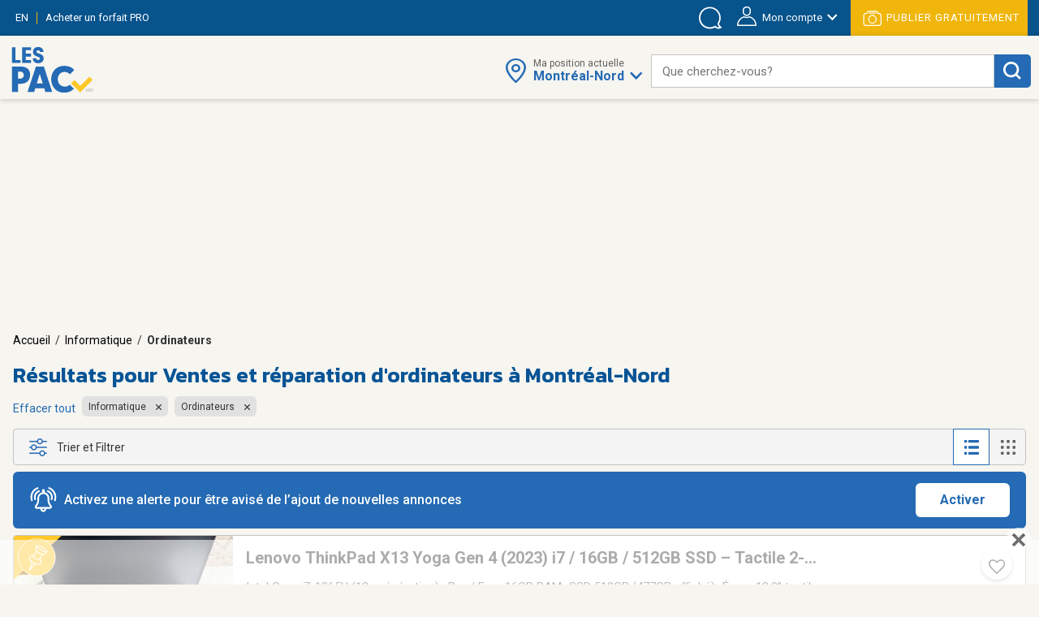

--- FILE ---
content_type: text/html;charset=UTF-8
request_url: https://www.lespac.com/montreal-nord/informatique-ordinateurs_b16g17553k1R2.jsa
body_size: 34385
content:







	<!DOCTYPE html PUBLIC "-//W3C//DTD XHTML 1.0 Strict//EN" "http://www.w3.org/TR/xhtml1/DTD/xhtml1-strict.dtd">
	<html xmlns="http://www.w3.org/1999/xhtml" lang="fr">













	
	
		















<!-- Some Models will already have a forced higher header banner priority regardless of the feature's status -->




<head>
	<!-- ================================================== -->
	<!--             Color the browser elements             -->
	<!-- ================================================== -->

	<!-- Chrome, Firefox OS, Safari and Opera themes -->
	<meta name="theme-color" content="#f6f5f0" />

	<!-- Windows Phone -->
 	<meta name="msapplication-navbutton-color" content="#f6f5f0" />

	<!-- iOS Safari -->
	<meta name="apple-mobile-web-app-capable" content="yes" />
	<meta name="apple-mobile-web-app-status-bar-style" content="black-translucent" />
	
	
	<meta http-equiv="Content-Type" content="text/html; charset=utf-8" />
	<meta name="viewport" content="width=device-width, initial-scale=1, minimum-scale=1, maximum-scale=1" />
	
	
		
			<title>Ventes et réparation d&#039;ordinateurs à Montréal-Nord | LesPAC</title>
		
		
		
	
	
	
		
			<meta name="description" content="Ventes et réparation d&#039;ordinateurs à Montréal-Nord. Retrouvez sur LesPAC le plus grand choix d&#039;annonces classées en matière d&#039;ordinateur." />
		
		
		
	
	
	<meta name="msvalidate.01" content="951ADDB1EDF8E362246A248484517C60" />
	<meta name="p:domain_verify" content="909292512b044537b1920166156086c8"/>
	
	<link rel="shortcut icon" href="https://cdn.lespac.com:443/jawr/img/cb132e4d5733a9cd29435c73054a020f5a/images/favicon.ico"/>
	
	
	
	





	
	
	
		
		<meta property="og:image" content="https://cdn.lespac.com:443/jawr/img/cb7a8a669347222e2ff3e94ca6fd3562c/images/logo_lespac_share_default3.png" />
		<meta property="og:image:type" content="image/png" />
		
		<meta property="og:image:width" content="748" />
		<meta property="og:image:height" content="422" />
	



	
	



<script type="application/ld+json">
{
  "@context": "https://schema.org",
  "@type": "Organization",
  "name": "LesPAC",
  "alternateName": "Les Petites Annonces Classées du Québec",
  "url": "https://www.lespac.com",
  "logo": "https://cdn.lespac.com:443/jawr/img/cbfb367fe547a9a678b892d9b7c7a2154c/images/svg/logo_lesPAC.svg",
  "contactPoint": {
    "@type": "ContactPoint",
    "telephone": "+1-844-444-4470",
    "contactType": "customer service",
    "contactOption": "TollFree",
    "areaServed": "CA"
  },
  "sameAs": [
    "https://www.facebook.com/LesPAC/",
    "https://twitter.com/lespaccom",
    "https://www.instagram.com/lespac/",
    "https://www.youtube.com/channel/UCiN6oSVZp3J-R0wks-UbKyA",
    "https://www.linkedin.com/company/lespac-com/",
    "https://www.pinterest.com/lespac/",
    "https://fr.wikipedia.org/wiki/LesPAC",
    "https://www.lespac.com"
  ]
}
</script>
	<link rel="alternate" href="https://www.lespac.com/montreal-nord/informatique-ordinateurs_b16g17553k1R2.jsa?ncc=dx0i1irZ006dHJ1ZQis20j0" hreflang="fr-CA"/>
	<link rel="alternate" href="https://www.lespac.com/en/montreal-nord/information-technology-computers_b16g17553k1R2.jsa?ncc=dx0i1irZ006dHJ1ZQis20j0" hreflang="en-CA"/>
	
	
	
	

	
		
			

    <script async="async" src="https://ads.pubmatic.com/AdServer/js/pwt/160982/5111/pwt.js"></script>

<script async="async" src="https://marketing.lespac.com/weblibs/prebid-v8.52.js"></script>
<script type="text/javascript">
    var pbjs = pbjs || {};
    pbjs.que = pbjs.que || [];
</script>

<link rel="dns-prefetch" href="https://c.amazon-adsystem.com">
<link rel="preconnect" href="https://c.amazon-adsystem.com" crossorigin>
<script async src="https://c.amazon-adsystem.com/aax2/apstag.js"></script>
<script>
    !function(a9,a,p,s,t,A,g){if(a[a9])return;function q(c,r){a[a9]._Q.push([c,r])}a[a9]={init:function(){q("i",arguments)},fetchBids:function(){q("f",arguments)},setDisplayBids:function(){},targetingKeys:function(){return[]},dpa:function(){q("di",arguments)},rpa:function(){q("ri",arguments)},upa:function(){q("ui",arguments)},_Q:[]};}("apstag",window);
</script>

<script async="async" src="https://www.google.com/adsense/search/ads.js"></script>
<script type="text/javascript" charset="utf-8">
    (function(g,o){g[o]=g[o]||function(){(g[o]['q']=g[o]['q']||[]).push(
    arguments)},g[o]['t']=1*new Date})(window,'_googCsa');
</script>

<script async="async" src="https://securepubads.g.doubleclick.net/tag/js/gpt.js"></script>
<script type="text/javascript">
    var googletag = googletag || {};
    googletag.cmd = googletag.cmd || [];
</script>

<script type="text/javascript">
                        window.slotFormat = {};
    
    function pushPublicityEvent(eventAction, eventLabel) {
        if (dataLayer && dataLayer !== undefined) {
            dataLayer.push({
                "event": "publicityCampaign",
                "publicityAction" : eventAction,
                "publicityLabel": eventLabel
            });
        }
    };
    
    function isObjectDefined(obj) {
        return obj !== null && obj !== undefined;
    }
 
    function getRandomInt(min, max) {
        min = Math.ceil(min);
        max = Math.floor(max);
        return Math.floor(Math.random() * (max - min + 1)) + min;
    }
        
    function safeDispatchEvent(eventName) {
        var event;
        if (typeof(Event) === 'function') {
            event = new Event(eventName);
        } else {
            event = document.createEvent('Event');
            event.initEvent(eventName, true, true);
        }

        window.dispatchEvent(event);
    }
    
    function isInternetExplorer() {
        return isObjectDefined(window.document.documentMode);
    }
    
    function isConfigAuctionRelevant(config, publicityContext) {
        if (!isObjectDefined(config) || !isObjectDefined(publicityContext)) {
            return false;
        }
        if (typeof config.isAuctionRelevant === "function") {
            return config.isAuctionRelevant(publicityContext);
        } else {
            return config.isAuctionRelevant;
        }
    }
    
    function debugLog(msg) {
            }
    
    function errorLog(msg, e) {
                    console.error(msg, e);
            }
    
    function resolveSlotFormatById(publicityContext, slotId) {
        if (isObjectDefined(window.slotFormat[slotId])) {
            return window.slotFormat[slotId];
        }
        for (var s = 0; s < window.slotsConfigurations.length; s++) {
            var config = window.slotsConfigurations[s];
            if (config.id === slotId) {
                var sizeInfo = config.getSizeInfo(publicityContext);
                if (isObjectDefined(sizeInfo)) {
                    return sizeInfo.adFormatName;
                }
            }
        }
        
        return undefined;
    }
    
    function buildSlotAdUnit(rawAdUnitPrefix, adConfig) {
        var cleanedPrefix = rawAdUnitPrefix.replace('{DEVICE_SEGMENT}', window.innerWidth <= 640 ? '_mDot' : '');
        return cleanedPrefix + "/" + adConfig.id;
    }
    
    function reportAdops() {
        try {
            if (!isObjectDefined(window.adopsReporting)) {
                console.error("Reporting object not defined.");
                return;
            }
            var reportBuilder = "";
            reportBuilder = reportBuilder + "\n" + "=========================================";
            reportBuilder = reportBuilder + "\n" + "==== Report of last auction information:";
            reportBuilder = reportBuilder + "\n";
            if (window.adopsReporting.skippedAuction) {
                reportBuilder = reportBuilder + "\n" + "No auction was made because of blocking content or no content." + "\n";
            }
            reportBuilder = reportBuilder + "\n" + "Ad unit: " + window.adopsReporting.adUnit + "\n";
            if (!isObjectDefined(window.adopsReporting.targetings) || window.adopsReporting.targetings.length === 0) {
                reportBuilder = reportBuilder + "\n" + "No key-values targetings to report.";
            } else {
                reportBuilder = reportBuilder + "\n" + "Key values targetings:";
                for (var i = 0; i < window.adopsReporting.targetings.length; i++) {
                    var KVCombo = window.adopsReporting.targetings[i];
                    reportBuilder = reportBuilder + "\n" + "   - " + KVCombo.key + " : " + KVCombo.value;
                }
            }
            reportBuilder = reportBuilder + "\n\n" + "==== End of report";
            reportBuilder = reportBuilder + "\n" + "=========================================";
            console.log(reportBuilder);
        } catch (e) {
            console.error("Something went wrong when building report: " + e.message);
        }
    }
    
                
                                                        window.fallbackRendersTrackingInfo = {}
    
        window.fallbackRenderRandomBySlotId = {};
    
    function logImpressionIfApplicable(slotId, campaignName) {
        var slotFallbackRendersInfo = window.fallbackRendersTrackingInfo[slotId];
        if (isObjectDefined(slotFallbackRendersInfo)) {
            var campaignLastRenderTimestamp = slotFallbackRendersInfo[campaignName];
            if (isObjectDefined(campaignLastRenderTimestamp)) {
                var elapsedSinceLastRender = new Date().getTime() - campaignLastRenderTimestamp;
                var elapsedSeconds = ((elapsedSinceLastRender % 60000) / 1000).toFixed(0);
                                if (elapsedSeconds < 10) {
                    return;
                }
            }
        } else {
            window.fallbackRendersTrackingInfo[slotId] = {};
        }
        window.fallbackRendersTrackingInfo[slotId][campaignName] = new Date().getTime();
        pushPublicityEvent(campaignName, "impression");
    }
    
        function isHuntingContext(publicityContext) {
        return false;
        try {
            if (!isObjectDefined(publicityContext) || !isObjectDefined(publicityContext.targetingValues) || publicityContext.targetingValues.length === 0) {
                return false;
            }
            
            for (var k = 0; k < publicityContext.targetingValues.length; k++) {
                var keyValue = publicityContext.targetingValues[k];
                if (keyValue.key === "isHuntingContext") {
                    if (typeof keyValue.value === "boolean" && !keyValue.value) {
                        return false;
                    } else if (typeof keyValue.value === "string" && keyValue.value.toLowerCase() === "false") {
                        return false;
                    }
                }
                if (keyValue.key === "region") {
                    if (keyValue.value.toLowerCase() !== "chaudiere_appalaches") {
                        return false;
                    }
                }
            }
            
            return true;
        } catch (e) {
            errorLog("Something went wrong calling isHuntingContext(...).", e);
            return false;
        }
    }
    
        function getHuntingBannerInfo(publicityContext, language, slotId, slotFormat) {
        try {
            if (language !== "FR") {
                return null;
            }
            
            if (slotFormat !== "BIGBOX" && slotFormat !== "DOUBLE_BIGBOX") {
                return null;
            }
            
            logImpressionIfApplicable(slotId, "securearmes");
            return {
                leadUrl: "https://rachatarmesquebec.business.site/",
                imgSrc: "https://cdn.lespac.com/binary/static_resource/2742185082.gif",
                publicityCampaign: "securearmes",
                format: "BIGBOX"
            }
        } catch (e) {
            errorLog("Something went wrong when renderingHuntingBanner.", e);
            return null;
        }
    }
    
        function getAutopromoInfo(formatName, language, slotId) {
        if (!isObjectDefined(formatName)) {
            return undefined;
        }
        
                var useMinFormat = true;
        var optionalMinFlagSegment;
        if (useMinFormat) {
            optionalMinFlagSegment = "-min"
        } else {
            optionalMinFlagSegment = "";
        }
        
        var formatSegment;
        if (formatName === "BIGBOX" || formatName === "DOUBLE_BIGBOX") {
            formatSegment = "300x250";
        } else if (formatName === "LEADERBOARD" || formatName === "MASTHEAD_LB") {
            formatSegment = "728x90";
        } else if (formatName === "BILLBOARD" || formatName === "MASTHEAD_BB") {
            formatSegment = "970x250";
        } else if (formatName === "MOBILE_LB") {
            formatSegment = "320x50";
        }
        
        var safeLanguage = isObjectDefined(language) ? language : "FR";
        var isMobile = window.innerWidth <= 740 && window.innerHeight <= 740;
        if (isMobile) {
            return {
                leadUrl: "https://www.lespac.com/mobile-applications-" + safeLanguage.toLowerCase() + ".jsa",
                imgSrc: "https://marketing.lespac.com/auto-promo/" + formatSegment + "/app-" + safeLanguage.toLowerCase() + optionalMinFlagSegment + ".jpg",
                publicityCampaign: "app_download",
                format: formatName
            }
        }
        
        var autopromoDomain = window.location.host;
        if (!isObjectDefined(autopromoDomain)) {
            autopromoDomain = "www.lespac.com";
        }
        var categorySegment;
        var leadUrl;
        var randomlySelectedInt;
        var existingRandom = window.fallbackRenderRandomBySlotId[slotId];
        if (isObjectDefined(existingRandom)) {
            randomlySelectedInt = existingRandom;
        } else {
            randomlySelectedInt = getRandomInt(1, 8);
            window.fallbackRenderRandomBySlotId[slotId] = randomlySelectedInt;
        }
        switch (randomlySelectedInt) {
            case 1: 
                categorySegment = "auto";
                leadUrl = "https://" + autopromoDomain + "/montreal/vehicules-autos_b286g17567k1R2.jsa";
                break;
            case 2:
                categorySegment = "commode"
                leadUrl = "https://" + autopromoDomain + "/montreal/ameublement_b2g17567k1R2.jsa";;
                break;
            case 3:
                categorySegment = "frigo";
                leadUrl = "https://" + autopromoDomain + "/montreal/ameublement_b2g17567k1R2.jsa";
                break;
            case 4:
                categorySegment = "porte";
                leadUrl = "https://" + autopromoDomain + "/montreal/immobilier-achat-vente_b36g17567k1R2.jsa";
                break;
            case 5:
                categorySegment = "roulotte";
                leadUrl = "https://" + autopromoDomain + "/montreal/vehicules-recreatifs_b289g17567k1R2.jsa";
                break;
            case 6:
                categorySegment = "ski";
                leadUrl = "https://" + autopromoDomain + "/montreal/sports-loisirs-sports_b46g17567k1R2.jsa";
                break;
            case 7:
                categorySegment = "suv";
                leadUrl = "https://" + autopromoDomain + "/montreal/vehicules-utilitaires-sport_b300g17567k1R2.jsa";
                break;
            case 8:
                categorySegment = "velo";
                leadUrl = "https://" + autopromoDomain + "/montreal/sports-loisirs-sports_b46g17567k1R2.jsa";
                break;
        }
        
        return {
            leadUrl: leadUrl,
            imgSrc: "https://marketing.lespac.com/auto-promo/" + formatSegment + "/" + categorySegment + optionalMinFlagSegment + ".jpg",
            publicityCampaign: "autopromo_" + categorySegment,
            format: formatName
        };
    }
    
        function buildAutopromoBannerInfo(publicityContext, language, slotId, slotFormat) {
        var autopromoInfo = getAutopromoInfo(slotFormat, language, slotId);
        if (!isObjectDefined(autopromoInfo)) {
            return null;
        }
            
        logImpressionIfApplicable(slotId, autopromoInfo.publicityCampaign);
        return autopromoInfo;
    }
    
                            window.googletagSlots = {};
    
        window.useImprovedDisplayBehavior = true;
    
                                        window.slotsStatus = {};
    
                        window.midlistsViewBasedConfigurations = {
        listViewConfigs: [
            { id: "midlist_1", row: 2 },
            { id: "midlist_2", row: 7 },
            { id: "midlist_3", row: 12 },
            { id: "midlist_4", row: 17 }
        ],
        galleryViewConfigs: [
            { id: "midlist_1", row: 2 },
            { id: "midlist_2", row: 7 },
            { id: "midlist_3", row: 12 }
        ]
    };
    
        window.adopsReporting = {};
    
                                    

                                                                                
        window.slotsConfigurations = [];
    
    window.getMastheadSizeInfo = function() {
        if (window.innerWidth >= 990 && window.innerHeight >= 748) {
            return {
                sizes: [[1920,200], [970, 250]],
                sizeMapping: [
                    [[990, 748], [[1920,200], [970, 250]]],                     [[0, 0], []]                 ],
                adFormatName: "MASTHEAD_BB"
            };
        } else {
            return {
                sizes: [[1920,200], [728, 90]],
                sizeMapping: [
                    [[748, 450], [[1920,200], [728, 90]]],                     [[0, 0], []]                 ],
                adFormatName: "MASTHEAD_LB"
            };
        }
    };
    
    var mastheadSlotId = "top_slot";
    var topSlotConfiguration = {
        id: mastheadSlotId,
        getSizeInfo: function(publicityContext) {
            if (window.innerWidth >= 1024 && window.innerHeight >= 450) {
                return {
                    sizes: [[970, 250]],
                    sizeMapping: [
                        [[1024, 450], [ [970, 250] ]],                         [[0, 0], []]                     ],
                    adFormatName: "BILLBOARD"
                };
            } else if (window.innerWidth >= 748 && window.innerHeight >= 450) {
                return {
                    sizes: [[728, 90]],
                    sizeMapping: [
                        [[748, 450], [ [728, 90] ]],                         [[0, 0], []]                     ],
                    adFormatName: "LEADERBOARD"
                };
            }
            return {
                sizes: [[320,50]],
                sizeMapping: [
                    [[0, 0], [[320, 50]]]                 ],
                adFormatName: "MOBILE_LB"
            };
        },
        specificKeyValues: [
            { key: "pos", value: "top_slot" },
            { key: "position", value: ['atf'] },
            { key: "lespacProduct", value: "topOfPage" }
        ],
        collapseOnEmptyDiv: true,
        isAuctionRelevant: function (publicityContext) {
            try {
                return !publicityContext.applicativeContext.mastheadApplicable || window.innerWidth < 768 || window.innerHeight < 768;
            } catch (e) {
                return true;
            }
        },
        isApplicable: function (publicityContext, auctionedConfigs) {
            return true;
        },
        fallbackRender: function(publicityContext) {
            var slotId = this.id;
            var languageCode = publicityContext.applicativeContext.languageCode;
            
            var formatName = window.resolveSlotFormatById(publicityContext, slotId);
            return buildAutopromoBannerInfo(publicityContext, languageCode, slotId, formatName);
        }
    };
    window.slotsConfigurations.push(topSlotConfiguration);
    
    var bigboxConfiguration = {
        id: "bigbox_filters",
        getSizeInfo: function() {
            if (window.innerWidth > 1300) {                 return {
                    sizes: [[300,600], [300,250]],
                    sizeMapping: [
                        [[1301, 200], [[300, 600],[300, 250]]],                         [[0, 0], []]                     ],
                    adFormatName: "DOUBLE_BIGBOX"
                };
            }
            return null;
        },
        specificKeyValues: [
            { key: "pos", value: "bigbox_filters" },
            { key: "position", value: ['atf'] },
            { key: "lespacProduct", value: "sticky" }
        ],
        collapseOnEmptyDiv: true,
        isAuctionRelevant: true,
        isApplicable: function (publicityContext, auctionedConfigs) {
            return window.innerWidth >= 1301; // Filter column applicability min width
        },
        fallbackRender: function(publicityContext) {
            var slotId = this.id;
            var languageCode = publicityContext.applicativeContext.languageCode;
            
            var formatName = window.resolveSlotFormatById(publicityContext, slotId);
            return buildAutopromoBannerInfo(publicityContext, languageCode, slotId, formatName);
        }
    };
    window.slotsConfigurations.push(bigboxConfiguration);
    
    function isMidlistApplicable(slotId, publicityContext) {
        var applicableMidlistsConfigs;
        var viewType = publicityContext.pageRelatedInfo.viewMode;
        if (viewType === "REGULAR" || viewType === "DETAILED") {
            applicableMidlistsConfigs = window.midlistsViewBasedConfigurations.listViewConfigs
        } else if (viewType === "GALLERY") {
            applicableMidlistsConfigs = window.midlistsViewBasedConfigurations.galleryViewConfigs;
        } else {
            return false;
        }
        
        if (!isObjectDefined(applicableMidlistsConfigs)) {
            return false;
        }
        
        var midlistRowConfig;
        for (var i = 0; i < applicableMidlistsConfigs.length; i++) {
            var mlConf = applicableMidlistsConfigs[i];
            if (mlConf.id === slotId) {
                 midlistRowConfig = mlConf;
                 break;
            }
        }
        
        if (!isObjectDefined(midlistRowConfig)) {
            return false;
        }
        
        if (viewType === "REGULAR" || viewType === "DETAILED") {
            return publicityContext.pageRelatedInfo.resultsCount > midlistRowConfig.row;
        } else if (viewType === "GALLERY") {
            return publicityContext.pageRelatedInfo.resultsCount > (midlistRowConfig.row * window.getNumberOfCellsPerRow());
        } else {
            return false;
        }
    }
    
    var midlistConfiguration = {
        id: "midlist_1",
        getSizeInfo: function() {
            if (window.innerWidth >= 1024 && window.innerHeight >= 450) {
                return {
                    sizes: [[970, 250]],
                    sizeMapping: [
                        [[1024, 450], [ [970, 250] ]],                         [[0, 0], []]                     ],
                    adFormatName: "BILLBOARD"
                };
            } else if (window.innerWidth >= 748 && window.innerHeight >= 450) {
                return {
                    sizes: [[728, 90]],
                    sizeMapping: [
                        [[748, 450], [ [728, 90] ]],                         [[0, 0], []]                     ],
                    adFormatName: "LEADERBOARD"
                };
            }
            return {
                sizes: [[300,250]],
                sizeMapping: [
                    [[0, 0], [[300,250]]]                 ],
                adFormatName: "BIGBOX"
            };
        },
        specificKeyValues: [
            { key: "position", value: ["btf"] },
            { key: "pos", value: "midlist_1" },
            { key: "lespacProduct", value: "premiumMidlist" }
        ],
        collapseOnEmptyDiv: true,
        isAuctionRelevant: true,
        isApplicable: function (publicityContext, auctionedConfigs) {
            if (!isObjectDefined(publicityContext) || !isObjectDefined(publicityContext.pageRelatedInfo)) {
                return false;
            }
            
            return window.isMidlistApplicable(this.id, publicityContext);
        },
        fallbackRender: function(publicityContext) {
            var slotId = this.id;
            var languageCode = publicityContext.applicativeContext.languageCode;
            
            var formatName = window.resolveSlotFormatById(publicityContext, slotId);
            return buildAutopromoBannerInfo(publicityContext, languageCode, slotId, formatName);
        }
    };
    window.slotsConfigurations.push(midlistConfiguration);
    
    var secondMidlistConfiguration = {
        id: "midlist_2",
        getSizeInfo: function() {
            if (window.innerWidth >= 1024 && window.innerHeight >= 450) {
                return {
                    sizes: [[970, 250]],
                    sizeMapping: [
                        [[1024, 450], [ [970, 250] ]],                         [[0, 0], []]                     ],
                    adFormatName: "BILLBOARD"
                };
            } else if (window.innerWidth >= 748 && window.innerHeight >= 450) {
                return {
                    sizes: [[728, 90]],
                    sizeMapping: [
                        [[748, 450], [ [728, 90] ]],                         [[0, 0], []]                     ],
                    adFormatName: "LEADERBOARD"
                };
            }
            return {
                sizes: [[300,250]],
                sizeMapping: [
                    [[0, 0], [[300,250]]]                 ],
                adFormatName: "BIGBOX"
            };
        },
        specificKeyValues: [
            { key: "position", value: ["btf"] },
            { key: "pos", value: "midlist_2" }
        ],
        collapseOnEmptyDiv: true,
        isAuctionRelevant: true,
        isApplicable: function (publicityContext, auctionedConfigs) {
            if (!isObjectDefined(publicityContext) || !isObjectDefined(publicityContext.pageRelatedInfo)) {
                return false;
            }
            
            return window.isMidlistApplicable(this.id, publicityContext);
        },
        fallbackRender: function(publicityContext) {
            var slotId = this.id;
            var languageCode = publicityContext.applicativeContext.languageCode;
            
            var formatName = window.resolveSlotFormatById(publicityContext, slotId);
            return buildAutopromoBannerInfo(publicityContext, languageCode, slotId, formatName);
        }
    };
    window.slotsConfigurations.push(secondMidlistConfiguration);
    
    var thirdMidlistConfiguration = {
        id: "midlist_3",
        getSizeInfo: function() {
            if (window.innerWidth >= 1024 && window.innerHeight >= 450) {
                return {
                    sizes: [[970, 250]],
                    sizeMapping: [
                        [[1024, 450], [ [970, 250] ]],                         [[0, 0], []]                     ],
                    adFormatName: "BILLBOARD"
                };
            } else if (window.innerWidth >= 748 && window.innerHeight >= 450) {
                return {
                    sizes: [[728, 90]],
                    sizeMapping: [
                        [[748, 450], [ [728, 90] ]],                         [[0, 0], []]                     ],
                    adFormatName: "LEADERBOARD"
                };
            }
            return {
                sizes: [[300,250]],
                sizeMapping: [
                    [[0, 0], [[300,250]]]                 ],
                adFormatName: "BIGBOX"
            };
        },
        specificKeyValues: [
            { key: "position", value: ["btf"] },
            { key: "pos", value: "midlist_3" }
        ],
        collapseOnEmptyDiv: true,
        isAuctionRelevant: true,
        isApplicable: function (publicityContext, auctionedConfigs) {
            if (!isObjectDefined(publicityContext) || !isObjectDefined(publicityContext.pageRelatedInfo)) {
                return false;
            }
            
            return window.isMidlistApplicable(this.id, publicityContext);
        },
        fallbackRender: function(publicityContext) {
            var slotId = this.id;
            var languageCode = publicityContext.applicativeContext.languageCode;
            
            var formatName = window.resolveSlotFormatById(publicityContext, slotId);
            return buildAutopromoBannerInfo(publicityContext, languageCode, slotId, formatName);
        }
    };
    window.slotsConfigurations.push(thirdMidlistConfiguration);
    
    var fourthMidlistConfiguration = {
        id: "midlist_4",
        getSizeInfo: function() {
            if (window.innerWidth >= 1024 && window.innerHeight >= 450) {
                return {
                    sizes: [[970, 250]],
                    sizeMapping: [
                        [[1024, 450], [ [970, 250] ]],                         [[0, 0], []]                     ],
                    adFormatName: "BILLBOARD"
                };
            } else if (window.innerWidth >= 748 && window.innerHeight >= 450) {
                return {
                    sizes: [[728, 90]],
                    sizeMapping: [
                        [[748, 450], [ [728, 90] ]],                         [[0, 0], []]                     ],
                    adFormatName: "LEADERBOARD"
                };
            }
            return {
                sizes: [[300,250]],
                sizeMapping: [
                    [[0, 0], [[300,250]]]                 ],
                adFormatName: "BIGBOX"
            };
        },
        specificKeyValues: [
            { key: "position", value: ["btf"] },
            { key: "pos", value: "midlist_4" }
        ],
        collapseOnEmptyDiv: true,
        isAuctionRelevant: true,
        isApplicable: function (publicityContext, auctionedConfigs) {
            if (!isObjectDefined(publicityContext) || !isObjectDefined(publicityContext.pageRelatedInfo)) {
                return false;
            }
            
            return window.isMidlistApplicable(this.id, publicityContext);
        },
        fallbackRender: function(publicityContext) {
            var slotId = this.id;
            var languageCode = publicityContext.applicativeContext.languageCode;
            
            var formatName = window.resolveSlotFormatById(publicityContext, slotId);
            return buildAutopromoBannerInfo(publicityContext, languageCode, slotId, formatName);
        }
    };
    window.slotsConfigurations.push(fourthMidlistConfiguration);
    
        window.stickySlotViewportThreshold = {
        min: 0,
        max: 1347
    }
    
    var stickyBottomConfiguration = {
        id: "sticky_bottom",
        getSizeInfo: function() {
            if (window.innerWidth < window.stickySlotViewportThreshold.min || window.innerWidth > window.stickySlotViewportThreshold.max) {
                return null;
            }
            if (window.innerWidth > 748 && window.innerHeight >= 450) {
                return {
                    sizes: [[728, 90]],
                    sizeMapping: [
                        [[748, 450], [ [728, 90] ]],                         [[0, 0], []]                     ],
                    adFormatName: "LEADERBOARD"
                };
            }
            return {
                sizes: [[320,50]],
                sizeMapping: [
                    [[0, 0], [[320,50]]]                 ],
                adFormatName: "MOBILE_LB"
            };
        },
        specificKeyValues: [
            { key: "position", value: ["atf"] },
            { key: "pos", value: "sticky_bottom" },
            { key: "lespacProduct", value: "sticky" }
        ],
        collapseOnEmptyDiv: true,
        isAuctionRelevant: true,
        isApplicable: function (publicityContext, auctionedConfigs) {
            return  window.innerWidth >= window.stickySlotViewportThreshold.min &&
                    window.innerWidth <= window.stickySlotViewportThreshold.max;
        }
    };
    window.slotsConfigurations.push(stickyBottomConfiguration);
        
        
            
        window.BID_FAILSAFE_TIMEOUT = 1250;
        window.BIDDER_TIMEOUT = window.BID_FAILSAFE_TIMEOUT - 50;
    
    window.apstagConfig = {
            pubID: '5074',
            adServer: "googletag",
        bidTimeout: window.BIDDER_TIMEOUT,
        simplerGPT: true
    };
        
    
    googletag.cmd.push(function() {
                apstag.init(
            window.apstagConfig,
            function() {
                debugLog('apstag loaded');
                            }
        );
        
        pbjs.que.push(function() {
            var customConfigObject = {
              "buckets": [
                {
                  "min": 0.01,
                  "max": 10.00,
                  "increment": 0.01
                },
                {
                  "min": 10.00,
                  "max": 20.00,
                  "increment": 0.05
                },
                {
                  "min": 20.00,
                  "max": 35.00,
                  "increment": 0.50
                }
              ]
            };
            pbjs.setConfig({
                priceGranularity: customConfigObject,
                userSync: {
                    userIds: [
                        {
                            name: "lotamePanoramaId"
                        }
                    ],
                    filterSettings: {
                        iframe: {
                            bidders: '*', // '*' means all bidders
                            filter: 'include'
                        }
                    }
                },
                bidderTimeout: BIDDER_TIMEOUT,
                timeoutBuffer: 50,
                useBidCache: true,
                gptPreAuction: {  // pbjs 6.0 module
                    enabled: true,              // enabled by default
                    useDefaultPreAuction: true  // disabled by default
                }
            });
        });
    });
        
    /** Executes a parallel auction for TAM and Prebid **/
    function executeParallelAuction(adSlots, adConfigs, publicityContext) {
        debugLog('Starting parallel auction.');
        
        // Contains info related to the GAM request
        var requestManager = {
            adserverRequestSent: false,
            aps: false, // Whether AmazonPublisherServices response has arrived
            prebid: false // Whether Prebid response has arrived
        };
        
        // Returns true once all bidders are ready
        function allBidersAreReady() {
            return requestManager.aps && requestManager.prebid;
        }

        // when both all biders are ready have returned, initiate ad request
        function sendRequestIfBiddersReady(optionalBidderName) {
            if (optionalBidderName !== undefined) {
                debugLog(optionalBidderName + " ready.");
            }
            if (allBidersAreReady()) {
                sendAdServerRequest(optionalBidderName);
            } 
            return;
        }

        // sends adserver request
        function sendAdServerRequest(optionalBidderName) {
            if (requestManager.adserverRequestSent === true) {
                if (optionalBidderName !== undefined) {
                    debugLog(optionalBidderName + " was late.");
                }
                return;
            }
            requestManager.adserverRequestSent = true;
            
            googletag.cmd.push(function() {
                debugLog("Request sent to ad servers.");
                googletag.pubads().refresh(adSlots);
            });
        }

        // sends bid request to APS and Prebid
        function requestHeaderBids() {
            // APS request
            apstag.fetchBids({
                // Do not use spread operator to reuse apstagConfig as it is not supported by many browser.
                    pubID: apstagConfig.pubID,
                    adServer: apstagConfig.adServer,
                    bidTimeout: apstagConfig.bidTimeout,
                    simplerGPT: apstagConfig.simplerGPT,
                    slots: adSlots
                },
                function(bids) {
                    debugLog("apstag done.");
                    googletag.cmd.push(function() {
                        apstag.setDisplayBids();
                        requestManager.aps = true; // signals that APS request has completed
                        sendRequestIfBiddersReady("apstag"); // checks whether both APS and Prebid have returned
                    });
                }
            );

            // Prebid request
            pbjs.que.push(function () {
                try {
                    var sspConfigs = publicityContext.applicativeContext.sspConfigurations.formattedConfigurations;
                    var prebidAdUnitsConfig = [];
                    
                    for (var i = 0; i < adConfigs.length; i++) {
                        var adConfig = adConfigs[i];
                        if (!isConfigAuctionRelevant(adConfig, publicityContext)) {
                            return;
                        }
                        
                        var sspConfigKey = adConfig.getSizeInfo(publicityContext).adFormatName + (window.innerWidth <= 640 ? "mDOT" : "DESKTOP");
                        var applicableSSPConfig = sspConfigs[sspConfigKey];
                        if (isObjectDefined(applicableSSPConfig)) {
                            prebidAdUnitsConfig.push({
                                code: buildSlotAdUnit(publicityContext.adUnit, adConfig),
                                mediaTypes: {
                                    banner: {
                                        sizes: adConfig.getSizeInfo(publicityContext).sizes
                                    }
                                },
                                bids: applicableSSPConfig
                            });
                        }
                    }
                    
                                        // User Identity Module
                    if (PWT && typeof PWT.getUserIds == "function") {
                        for (var i = 0; i < prebidAdUnitsConfig.length; i++) {
                            var pbAdUnit = prebidAdUnitsConfig[i];
                            for (var j = 0; j < pbAdUnit.length; j++) {
                                var bid = pbAdUnit[j];
                                bid["userId"] = PWT.getUserIds();
                                bid["userIdAsEids"] = owpbjs.getUserIdsAsEids();
                            }
                        }
                    }
                    
                    // Ensures pbjs ad units are cleaned between auctions in case someone sets ad units on pbjs
                    pbjs.adUnits = [];
                    pbjs.addAdUnits(prebidAdUnitsConfig);
                    pbjs.requestBids({
                        bidsBackHandler: function() {
                            debugLog("prebid done.");
                            googletag.cmd.push(function() {
                                pbjs.setTargetingForGPTAsync();
                                requestManager.prebid = true; // signals that Prebid request has completed
                                sendRequestIfBiddersReady("prebid"); // checks whether both APS and Prebid have returned
                            });
                        }
                    });
                } catch (e) {
                    console.log("something pbjs wrong", e);
                }
            });
        }

        // Initiates the bid request for prebid/tam auction
        requestHeaderBids();

        // Sets failsafe timeout
        window.setTimeout(function() {
            if (requestManager.adserverRequestSent === false) {
                debugLog("Bidders timed out.");
            }
            sendAdServerRequest();
        }, window.BID_FAILSAFE_TIMEOUT);
    };
            
    
    /**
     * Executes auction for given ad configs.
     * If adConfigs or publicityContext is not defined/null then nothing is executed.
     */
    function executeAuction(publicityContext, optionalAdConfigs) {
        window.adopsReporting.skippedAuction = false;
        if (!isObjectDefined(publicityContext)) {
            console.error("Unable to execute auction without context.");
            return;
        }
        var adConfigs = isObjectDefined(optionalAdConfigs) ? optionalAdConfigs : window.slotsConfigurations;
        
                        if (publicityContext.applicativeContext.pageEmpty || publicityContext.applicativeContext.hasPublicityBlockingContent) {
            window.adopsReporting.targetings = [];
            window.adopsReporting.skippedAuction = true;
            for (var k = 0; k < publicityContext.targetingValues.length; k++) {
                var keyValue = publicityContext.targetingValues[k];
                try {
                                        window.adopsReporting.targetings[window.adopsReporting.targetings.length] = { key: keyValue.key, value: keyValue.value };
                } catch (e) { /* Silent exception */ }
            }
            
            debugLog("Page contains banner blocking content. Skipping auction.");
            
            if (isObjectDefined(window.googletagSlots)) {
                googletag.cmd.push(function() {
                    try {
                        for (var i = 0; i < adConfigs.length; i++) {
                            var config = adConfigs[i];
                            var slotStatus = window.slotsStatus[config.id];
                            var element = document.getElementById(config.id);
                            var hasContent = !isObjectDefined(slotStatus) || slotStatus.hasContent;
                            var invalidSlot = (config.id === "top_slot" || config.id === "bigbox_filters");
                            if (hasContent && !invalidSlot) {
                                window.slotsStatus[config.id] = {
                                    hasContent: false
                                };
                                safeDispatchEvent(window.adSlotRenderEventNamePrefix + config.id)
                            }
                        }
                    } catch (e) {
                        errorLog("Something went wrong when trying to destroy slots for blocking context.", e);
                    }
                });
            }
            return;
        }
        
        googletag.cmd.push(function() {
            googletag.pubads().enableLazyLoad({
               fetchMarginPercent: 65, 
               renderMarginPercent: 65, 
               mobileScaling: 1.5 
            });
        
                        googletag.pubads().clearTargeting();
            
            var auctionAdSlots = [];
            var refreshAdSlots = [];
            var auctionRelevantAdConfigs = [];
            for (var i = 0; i < adConfigs.length; i++) {
                var config = adConfigs[i];
                if (!config.isApplicable(publicityContext, adConfigs)) {
                    if (isObjectDefined(window.slotsStatus[config.id])) {
                        window.slotsStatus[config.id] = {
                            hasContent: false
                        };
                        safeDispatchEvent(window.adSlotRenderEventNamePrefix + config.id)
                    }
                } else {
                                        window.slotsStatus[config.id] = undefined;
                    
                    var slot = undefined;
                    var alreadyDefinedSlot = window.googletagSlots[config.id];
                                        if (isObjectDefined(alreadyDefinedSlot)) {
                                                if (alreadyDefinedSlot.getAdUnitPath() === buildSlotAdUnit(publicityContext.adUnit, config)) {
                            slot = alreadyDefinedSlot;
                                                        slot.clearTargeting();
                        } else {
                            googletag.destroySlots([alreadyDefinedSlot]);
                        }
                    }
                    
                    // If slot is still undefined then it means the slot was either not defined before or was destroyed and should be rebuilt from scratch
                    var sizeInfo = config.getSizeInfo(publicityContext);
                    if (!isObjectDefined(slot)) {
                        if (sizeInfo.adFormatName === "OUT_OF_PAGE") {
                            slot = googletag.defineOutOfPageSlot(buildSlotAdUnit(publicityContext.adUnit, config), config.id)
                                .defineSizeMapping(sizeInfo.sizeMapping)
                                .addService(googletag.pubads());
                        } else {
                            slot = googletag.defineSlot(buildSlotAdUnit(publicityContext.adUnit, config), sizeInfo.sizes, config.id)
                                .defineSizeMapping(sizeInfo.sizeMapping)
                                .addService(googletag.pubads())
                                .setCollapseEmptyDiv(config.collapseOnEmptyDiv);
                        }
                        window.googletagSlots[config.id] = slot;
                    } else {
                        slot.defineSizeMapping(sizeInfo.sizeMapping);
                    }
                    
                    window.slotFormat[config.id] = sizeInfo.adFormatName;
                    
                    if (isObjectDefined(config.specificKeyValues)) {
                        for (var j = 0; j < config.specificKeyValues.length; j++) {
                            var keyValue = config.specificKeyValues[j];
                            slot.setTargeting(keyValue.key, keyValue.value);
                        }
                    }
                    
                    if (isConfigAuctionRelevant(config, publicityContext)) {
                        auctionAdSlots.push(slot);
                        auctionRelevantAdConfigs.push(config);
                    } else {
                        refreshAdSlots.push(slot);
                    }
                }
            }
            
            try {
                var ppid = publicityContext.applicativeContext.ppid;
                if (isObjectDefined(ppid)) {
                    googletag.pubads().setPublisherProvidedId(ppid);
                }
            } catch (e) {
                console.error("Something went wrong when trying to evaluate PPID.", e);
            }
                        googletag.pubads().disableInitialLoad();
            googletag.pubads().enableSingleRequest();
            googletag.enableServices();
            
                        try {
                window.adopsReporting.adUnit = buildSlotAdUnit(publicityContext.adUnit, { id: "" });
            } catch (e) { /* Silent exception */ };
            if (isObjectDefined(publicityContext.targetingValues)) {
                                window.adopsReporting.targetings = [];
                for (var k = 0; k < publicityContext.targetingValues.length; k++) {
                    var keyValue = publicityContext.targetingValues[k];
                    googletag.pubads().setTargeting(keyValue.key, keyValue.value);
                    try {
                                                window.adopsReporting.targetings[window.adopsReporting.targetings.length] = { key: keyValue.key, value: keyValue.value };
                    } catch (e) { /* Silent exception */ }
                }
            }
            
                        
            if (refreshAdSlots.length > 0) {
                                googletag.pubads().refresh(refreshAdSlots);
            }
            
            if (auctionRelevantAdConfigs.length > 0) {
                executeParallelAuction(auctionAdSlots, auctionRelevantAdConfigs, publicityContext);
            }
        });
    }
    
            
                    executeAuction({"adUnit":"/8544/LesPAC_FR{DEVICE_SEGMENT}/Other/Information_Technology/Results","categoryCode":"INFORMATIQUE_ORDINATEURS_DE_TABLE","targetingValues":[{"key":"categoryCode","value":"INFORMATIQUE_ORDINATEURS_DE_TABLE"},{"key":"LesPAC_Categories","value":"Information_Technology_Computers"},{"key":"city","value":"Montreal_Nord"},{"key":"region","value":"Montreal"},{"key":"siteenvironment","value":"WWWD"},{"key":"pageNumber","value":"1"},{"key":"resultSort","value":"Distance asc"},{"key":"category","value":16}],"contextRelevantTargetingKeys":["keywords","pageNumber","categoryCode","region","city","make","model"],"applicativeContext":{"hasPublicityBlockingContent":false,"ascsaContext":{"ascsaBlocked":false,"keywords":"","dominantCategoryParentLabel":"Informatique","dominantCategoryChildLabel":"Ordinateurs","locationParentLabel":"Montréal","locationChildLabel":"Montréal-Nord","languageKey":"FR","pageNumber":1},"languageCode":"FR","sspConfigurations":{"formattedConfigurations":{"MOBILE_LBmDOT":[{"bidder":"appnexus","params":{"placementId":"22395021"}},{"bidder":"ix","params":{"size":[320,50],"siteId":"701381"}},{"bidder":"rubicon","params":{"accountId":"16006","siteId":"388930","zoneId":"2166282"}},{"bidder":"sharethrough","params":{"pkey":"aXQ3tL53RHkoiChaj9Ocvojs"}},{"bidder":"yahooAds","params":{"pos":"8a969590017b7b17800517d4cfb2002d","dcn":"8a969587017b7b1667fa1722897c0010"}}],"LEADERBOARDDESKTOP":[{"bidder":"appnexus","params":{"placementId":"22394974"}},{"bidder":"ix","params":{"size":[728,90],"siteId":"701358"}},{"bidder":"rubicon","params":{"accountId":"16006","siteId":"388928","zoneId":"2166242"}},{"bidder":"sharethrough","params":{"pkey":"lmqUMOrySUFfPWl5dGRFV7pg"}},{"bidder":"yahooAds","params":{"pos":"8a96984c017b7b1777af17d4a4ba0020","dcn":"8a96942c017b7b122c6112bdbee6000d"}}],"DOUBLE_BIGBOXDESKTOP":[{"bidder":"appnexus","params":{"placementId":"22394976"}},{"bidder":"ix","params":{"size":[300,600],"siteId":"701357"}},{"bidder":"rubicon","params":{"accountId":"16006","siteId":"388928","zoneId":"2166246"}},{"bidder":"sharethrough","params":{"pkey":"84kDWGr4xokoepYGfK4qZgCR"}},{"bidder":"yahooAds","params":{"pos":"8a969590017b7b17800517d4a7040021","dcn":"8a96942c017b7b122c6112bdbee6000d"}}],"BILLBOARDDESKTOP":[{"bidder":"appnexus","params":{"placementId":"22394973"}},{"bidder":"ix","params":{"size":[970,250],"siteId":"701359"}},{"bidder":"rubicon","params":{"accountId":"16006","siteId":"388928","zoneId":"2166240"}},{"bidder":"sharethrough","params":{"pkey":"guMVy8xDfWj4lfHxXUnngVsc"}},{"bidder":"yahooAds","params":{"pos":"8a969590017b7b17800517d4a37d0020","dcn":"8a96942c017b7b122c6112bdbee6000d"}}],"BIGBOXDESKTOP":[{"bidder":"appnexus","params":{"placementId":"22394975"}},{"bidder":"ix","params":{"size":[300,250],"siteId":"701356"}},{"bidder":"rubicon","params":{"accountId":"16006","siteId":"388928","zoneId":"2166244"}},{"bidder":"sharethrough","params":{"pkey":"LxC0l3uSauoyU1ElLKz3IWaE"}},{"bidder":"yahooAds","params":{"pos":"8a969145017b7b177bf317d4a5d10021","dcn":"8a96942c017b7b122c6112bdbee6000d"}}],"BIGBOXmDOT":[{"bidder":"appnexus","params":{"placementId":"22395020"}},{"bidder":"ix","params":{"size":[300,250],"siteId":"701380"}},{"bidder":"rubicon","params":{"accountId":"16006","siteId":"388930","zoneId":"2166280"}},{"bidder":"sharethrough","params":{"pkey":"zimpNFjGGiutiDjx55rbDBFf"}},{"bidder":"yahooAds","params":{"pos":"8a969145017b7b177bf317d4ce9b002d","dcn":"8a969587017b7b1667fa1722897c0010"}}]}},"pageEmpty":false,"mastheadApplicable":false},"pageRelatedInfo":{"resultsCount":21,"viewMode":"DETAILED"}}, window.slotsConfigurations);
        
    window.adSlotRenderEventNamePrefix = "Render-";
    googletag.cmd.push(function() {
        googletag.pubads().addEventListener('slotRenderEnded', function(event) {
            var slot = event.slot;
            if (event.isEmpty) {
                window.slotsStatus[slot.getSlotElementId()] = {
                    hasContent: false,
                };
                debugLog("No content for " + slot.getSlotElementId());
            } else {
                var renderWidth = event.size[0];
                var renderHeight = event.size[1];
                window.slotsStatus[slot.getSlotElementId()] = {
                    hasContent: true,
                    dimensions: {
                        width: renderWidth,
                        height: renderHeight
                    }
                };
            }
                        var eventName = window.adSlotRenderEventNamePrefix + slot.getSlotElementId();
            safeDispatchEvent(eventName);
        });
    });
</script>
        
<script type="text/javascript">
    function isNotBlank(val) {
        return isObjectDefined(val) && typeof val === "string" && val.length > 0;
    }

    /**
     * ASCSA related code.
     */
     window.renderASCSA = function(publicityContext, containerInfo, adsLoadedCallback) {
         var applicativeContext = publicityContext.applicativeContext;
         var ascsaInfo = applicativeContext.ascsaContext;
         var isAscsaBlocked = false && window.location.href.indexOf('isASBlocked') !== -1;
         if (isAscsaBlocked || applicativeContext.hasPublicityBlockingContent || applicativeContext.pageEmpty) {
             adsLoadedCallback(containerInfo.id, false);
             return;
         }
         
         var hasKeywords = isNotBlank(ascsaInfo.keywords);
         var hasCategory = isNotBlank(ascsaInfo.dominantCategoryParentLabel) || isNotBlank(ascsaInfo.dominantCategoryChildLabel);
         var hasGeoInfo = isNotBlank(ascsaInfo.locationParentLabel) && isNotBlank(ascsaInfo.locationChildLabel);
         var query;
         if (hasKeywords && hasCategory) {
             query = ascsaInfo.keywords + " " + ascsaInfo.dominantCategoryParentLabel + " " + ascsaInfo.dominantCategoryChildLabel;
         } else if (hasKeywords) {
             query = ascsaInfo.keywords;
         } else if (hasCategory) {
             query = ascsaInfo.dominantCategoryParentLabel + " " + ascsaInfo.dominantCategoryChildLabel;
         } else if (hasGeoInfo) {
             query = ascsaInfo.locationChildLabel;
         } else {
             throw "Not enough information to build ASCSA query.";
         }
         
                  var ascsaOptions = {
            "pubId": "pub-9528492990536307",
            "channel": 9985910277,
            "query": query,
            "adPage": ascsaInfo.pageNumber,
            "hl": ascsaInfo.language,
            
            //fonts
                                                
            //font colors
                                    
            //bold title
            
            //title underlines on rollover
            
            //line between ads
            
            //spacing between ads
            "verticalSpacing": 12,

            //attribution
                                                            
            //callback function to set div styles
            "adLoadedCallback": adsLoadedCallback
         };
         
         var ascsaContainerId = containerInfo.id;
         var ascsaContainer = document.getElementById(ascsaContainerId);
         // Calculating parent container width minus expected child margins based on viewport
         // Value is hardcoded and was placed on a child basis and as such needs to be adjusted everywhere
         var ascsaContainerMaxWidth = ascsaContainer.parentNode.offsetWidth - (window.innerWidth > 580 ? 32 : 16);
         var blocksCount = window.innerWidth <= 768 ? 1 : 2;
         
         var ascaContainer = {
             "container": ascsaContainerId,
             "width": ascsaContainerMaxWidth,
             "number": blocksCount                       }
         
         _googCsa('ads', ascsaOptions, ascaContainer);
     }
</script>
		
	
	
	
	
	
    
	
	
	
	
	
		
			
			<link rel="preconnect" href="https://fonts.gstatic.com" crossorigin />
			<!-- Font Roboto -->
			
			<link
				rel="preload"
  				as="style"
  				href="https://fonts.googleapis.com/css?family=Roboto:400,500,700&display=swap"
			/>
			<!-- This block is a fallback for browsers who may not support preload attribute. -->
			<link rel="stylesheet"
		      href="https://fonts.googleapis.com/css?family=Roboto:400,500,700&display=swap"
		      media="print" onload="this.media='all'"
	      	/>
	      	<!-- This is a fallback for users running without js -->
	      	<noscript><link href="https://fonts.googleapis.com/css?family=Roboto:400,500,700&display=swap" rel="stylesheet" /></noscript>
			<!-- Font Kanit -->
			
			<link
				rel="preload"
  				as="style"
  				href="https://fonts.googleapis.com/css2?family=Kanit:wght@400;600;800&display=swap"
			/>
			<!-- This block is a fallback for browsers who may not support preload attribute. -->
			<link rel="stylesheet"
		      href="https://fonts.googleapis.com/css2?family=Kanit:wght@400;600;800&display=swap"
		      media="print" onload="this.media='all'"
	      	/>
	      	<!-- This is a fallback for users running without js -->
	      	<noscript><link href="https://fonts.googleapis.com/css2?family=Kanit:wght@400;600;800&display=swap" rel="stylesheet" /></noscript>
		
		
	
	
	
	
	
    <script type="text/javascript">
		var CURRENT_GA_TRACKING_URL = decodeURI("");
	</script>
	
   	
   	
	
	
	

	
		
	<meta name="robots" content="index, follow" />
	
	
		
			<link rel="canonical" href="https://www.lespac.com/montreal-nord/informatique-ordinateurs_b16g17553k1R2.jsa" />
		
	
	
	
	
	
	<!--
		Contains the viewport width breakpoints at which the SearchApp should switch its layout when in Gallery View  
	    readonly listingGridViewBreakpoints: number[];
	    
	    Function that returns the number of cells per row when in grid view based on device viewport. 
	    Should be using the same width breakpoints as listingGridViewBreakpoints to work.
	    readonly getNumberOfCellsPerRow: () => number;
     -->
     <script>
     	window.listingGridViewBreakpoints = [900, 600, 200];
     	
     	window.getNumberOfCellsPerRow = function() {
     		if (window.innerWidth >= window.listingGridViewBreakpoints[0]) {
     			return 4;
     		} else if (window.innerWidth >= window.listingGridViewBreakpoints[1]) {
     			return 3;
     		} else {
     			return 2;
     		}
     	}
     </script>
     
	
	<script type="text/javascript" src="https://cdn.lespac.com:443/jawr/js/gzip_72b9d15f8f31ccc9ae3dff17a92cbf79/bundles/Vendor.SearchApp.js" ></script>

	<script type="text/javascript" src="https://cdn.lespac.com:443/jawr/js/gzip_61f1e789457b7c39e4d8d26a7bbfe5dd/bundles/SearchApp.js" ></script>

	
	<link rel="stylesheet" type="text/css" media="screen" href="https://cdn.lespac.com:443/jawr/css/gzip_71956a7e55ec564326af69cfd876a684/bundles/searchApp.css" />


	
	
	

	

	<script type="text/javascript">
		var loginFailedSource = "";
		var notificationTarget = "";
		var socialSource = "";
		var notificationMsg = "";
		
	</script>
	
	
	
	
	
	<script type="text/javascript">
		var reCaptchaPublicKey = '6LdeRPMSAAAAAORUYCrDoEbh0JDIIxnrpGQohH-C';
	</script>
	
	
	
	
	

	
		<!-- In cases where scripts are disabled, but GTM containers are enabled then specific legacy tracking resources need to be loaded -->
		
			<script type="text/javascript" src="https://cdn.lespac.com:443/jawr/js/gzip_7b9d6c33dd15fefa7f6099f30772d352.lespac_com/bundles/legacyTracking.js" ></script>

		
		
		




<script type="text/javascript">
    var dataLayer = dataLayer || [];

    var isFirstPageLoad;
    try {
        var perfNavType = window.performance.getEntriesByType("navigation")[0].type;
        isFirstPageLoad = !(perfNavType === "reload" || perfNavType === "back_forward");
    } catch (e) {
        isFirstPageLoad = true;
    }
    
    
    

    
    
    if (isFirstPageLoad) {
    	
    		dataLayer.push({"event":"e_searchResults","results_returned":168});
	    
	}
	
		dataLayer.push({"event":"VirtualPageview","pageType":"search","domCatId":16,"dynamicRetargetingListingSearchTrackingPixelEnabled":false,"dynamicRetargetingDistrictMListingSearchTrackingPixelEnabled":false,"dynamicRetargetingGoogleAdsListingSearchTrackingPixelEnabled":false,"languageCode":"FR","searchCategory":"Informatique - Ordinateurs","searchCategoryCode":"INFORMATIQUE_ORDINATEURS_DE_TABLE","regionId":17553,"searchRegion":"Montréal-Nord","searchRegionCode":"CITY_MONTREAL_EST_MONTREAL_NORD","virtualPageURL":"/search/results.jsa?pageNumber=1&pageSize=20&latitude=45.616666666000000&longitude=-73.599999999999994&cityLocation=true&geographicAreaId=17553&sortOrder=Distance+asc&viewType=detailed&origin=TOOLBAR_ACTION&categoryId=16&domCatId=16&domGroupId=13&groupId=13&regionId=17373&lang=fr"});
	
</script>



<!-- Google Tag Manager -->
<script>(function(w,d,s,l,i){w[l]=w[l]||[];w[l].push({'gtm.start':
        new Date().getTime(),event:'gtm.js'});var f=d.getElementsByTagName(s)[0],
    j=d.createElement(s),dl=l!='dataLayer'?'&l='+l:'';j.async=true;j.src=
    'https://www.googletagmanager.com/gtm.js?id='+i+dl+ '';f.parentNode.insertBefore(j,f);
})(window,document,'script','dataLayer','GTM-5FB26X');</script>
<!-- End Google Tag Manager -->
	
	
	
</head>
<body>	
	
		






<!-- Google Tag Manager (noscript) -->
<noscript><iframe src="https://www.googletagmanager.com/ns.html?id=GTM-5FB26X"
                  height="0" width="0" style="display:none;visibility:hidden"></iframe></noscript>
<!-- End Google Tag Manager (noscript) -->


	

	

	
	
	<!-- Google Code for Remarketing Tag -->
	<script type="text/javascript">
		/* <![CDATA[ */
		var google_conversion_id = 1037381613;
		var google_custom_params = window.google_tag_params;
		var google_remarketing_only = true;
		/* ]]> */
	</script>

	<script type="text/javascript" src="//www.googleadservices.com/pagead/conversion.js"></script>
	
	
	<script>(function(w,d,t,r,u){var f,n,i;w[u]=w[u]||[],f=function(){var o={ti:"28249183"};o.q=w[u],w[u]=new UET(o),w[u].push("pageLoad")},n=d.createElement(t),n.src=r,n.async=1,n.onload=n.onreadystatechange=function(){var s=this.readyState;s&&s!=="loaded"&&s!=="complete"||(f(),n.onload=n.onreadystatechange=null)},i=d.getElementsByTagName(t)[0],i.parentNode.insertBefore(n,i)})(window,document,"script","//bat.bing.com/bat.js","uetq");</script>
	
	<input type="hidden" name="currentLanguageValue" value="FR" />

	<!-- Google Optimize -->
	


	
	
	
	
	
	
	
	


	<noscript>
		<div style="display:inline;">
			<img height="1" width="1" style="border-style:none;" alt="" src="//googleads.g.doubleclick.net/pagead/viewthroughconversion/1037381613/?value=0&guid=ON&script=0"/>
		</div>
	</noscript>
   	
	
		
	
	
	
	
	
	
	
	
	
	
	
	
	
	
	
		

		
			
			
				





		
		<div id="content" class="clear">
	
			
					
	
	
	<div id="searchAppContainer"></div>
	
	
		
		
			<script type="text/javascript">
				if (SearchApp) {
					var searchResponse = {"searchResults":[{"listingPublicId":"218096812","categoryCode":"INFORMATIQUE_ORDINATEURS_DE_TABLE","title":"Lenovo ThinkPad X13 Yoga Gen 4 (2023) i7 / 16GB / 512GB SSD – Tactile 2-en-1","description":"Intel Core i7-1365U (13e génération) vPro / Evo• 16GB RAM• SSD 512GB (477GB affiché)• Écran 13.3” tactile 2-en-1 (mode tablette)• USB-C / Thunderbolt / Wi-Fi / Bluetooth• Webcam + micro (parfait télétravail/études)✅ RAM : 16GB DDR5 (LPDDR5 4800 MHz)✅ SSD : 512GB M.2 NVMe✅ Windows : Windows 11 Pro","publicReleaseTimestamp":1768677199000,"publishedSinceLabel":"Parue depuis 6 jours","publishedSinceShortLabel":"6 jours","price":800.0,"priceNote":"Ferme","priceLabel":"800 $","priceNoteType":"COMPLEMENTARY","priorityPlacementLayoutFlag":"BASIC","images":[{"formatPlaceholder":"%FORMAT%","formattableImageUrl":"https://cdn.lespac.com/binary/%FORMAT%/3141411859.jpg"},{"formatPlaceholder":"%FORMAT%","formattableImageUrl":"https://cdn.lespac.com/binary/%FORMAT%/3141411860.jpg"},{"formatPlaceholder":"%FORMAT%","formattableImageUrl":"https://cdn.lespac.com/binary/%FORMAT%/3141411861.jpg"},{"formatPlaceholder":"%FORMAT%","formattableImageUrl":"https://cdn.lespac.com/binary/%FORMAT%/3141411862.jpg"},{"formatPlaceholder":"%FORMAT%","formattableImageUrl":"https://cdn.lespac.com/binary/%FORMAT%/3141411863.jpg"}],"mainImageUrl":"https://cdn.lespac.com/binary/zoomedGallery/3141411859.jpg","listingDisplayUrl":"https://www.lespac.com/montreal/st-michel/informatique-ordinateurs/lenovo-thinkpad-x13-yoga-gen-4-2023-i7-16gb-512gb-ssd-tactile-2-en-1_218096812D0.jsa?searchCriteria=L21vbnRyZWFsLW5vcmQvaW5mb3JtYXRpcXVlLW9yZGluYXRldXJzX2IxNmcxNzU1M2sxUjIuanNhP25jYz1keDBpMWlyWjAwNmRISjFaUWlzMjBqMA&navigationInfo=[base64]&requester=SCHP","distanceLabel":"5 km","cityLabel":"Montréal / St-Michel","searchPageTrackingInfo":{"listing-regionid":{"value":"17373"},"listing-region":{"value":"REGION_MONTREAL"},"listing-categoryid":{"value":"16"},"listing-condition":{"value":"USED"},"listing-price":{"value":"800.0"},"listing-category":{"value":"Information Technology - Computers"},"listing-category-code":{"value":"INFORMATIQUE_ORDINATEURS_DE_TABLE"},"listing-upgrade-pinned-ad":{"value":"yes"},"listing-upgrade-home-page":{"value":"no"},"listing-dealerid":{"value":"486099482"},"listing-operation-type":{"value":"OFFER"},"listing-upgrade-bump-up":{"value":"no"},"listing-id":{"value":"218096812"},"listing-advertiser-type":{"value":"INDIVIDUAL"},"listing-upgrade-tag":{"value":"no"},"listing-upgrade-feature-listing":{"value":"no"},"listing-merchantid":{"value":"Cihan Kayali"},"listing-region-code":{"value":"Montréal"},"listing-pos":{"value":"1"},"listing-list":{"value":"search results - pinned ads"}},"searchLoggerListingId":24628524213,"searchLoggerPriorityPlacementId":24573576508},{"listingPublicId":"165355641","categoryCode":"INFORMATIQUE_ORDINATEURS_DE_TABLE","title":"DELL  PRECISION 3600 32 GIG RAM 256 GB SSD 2 TB HDD XEON 1650","description":"WORKSTATION DELL  PRECISIONT  3600 32 GIG RAM 256 GB SSD 1 TB HDD INTEL XEON 1650 6 cores 12 thread. Quadro 5000vient avec windows11 pro ,microsoft office 2024 pro, acrobat pro , Photoshop , illustrator, autocad☎️438-764-5183☎️appel ou texto seulement","publicReleaseTimestamp":1769185371000,"publishedSinceLabel":"Parue depuis 13 heures","publishedSinceShortLabel":"13 heures","price":200.0,"priceNote":"Ferme","priceLabel":"200 $","priceNoteType":"COMPLEMENTARY","images":[{"formatPlaceholder":"%FORMAT%","formattableImageUrl":"https://cdn.lespac.com/binary/%FORMAT%/2836940693.jpg"}],"mainImageUrl":"https://cdn.lespac.com/binary/zoomedGallery/2836940693.jpg","listingDisplayUrl":"https://www.lespac.com/montreal-nord/informatique-ordinateurs/dell-precision-3600-32-gig-ram-256-gb-ssd-2-tb-hdd-xeon-1650_165355641D0.jsa?searchCriteria=L21vbnRyZWFsLW5vcmQvaW5mb3JtYXRpcXVlLW9yZGluYXRldXJzX2IxNmcxNzU1M2sxUjIuanNhP25jYz1keDBpMWlyWjAwNmRISjFaUWlzMjBqMA&navigationInfo=[base64]&requester=SCH","distanceLabel":"Ma ville","cityLabel":"Montréal-Nord","searchPageTrackingInfo":{"listing-regionid":{"value":"17373"},"listing-region":{"value":"REGION_MONTREAL"},"listing-categoryid":{"value":"16"},"listing-condition":{"value":"USED"},"listing-price":{"value":"200.0"},"listing-category":{"value":"Information Technology - Computers"},"listing-category-code":{"value":"INFORMATIQUE_ORDINATEURS_DE_TABLE"},"listing-upgrade-pinned-ad":{"value":"no"},"listing-upgrade-home-page":{"value":"no"},"listing-dealerid":{"value":"485348728"},"listing-operation-type":{"value":"OFFER"},"listing-upgrade-bump-up":{"value":"no"},"listing-id":{"value":"165355641"},"listing-advertiser-type":{"value":"INDIVIDUAL"},"listing-upgrade-tag":{"value":"no"},"listing-upgrade-feature-listing":{"value":"no"},"listing-merchantid":{"value":"ordi montreal"},"listing-region-code":{"value":"Montréal"},"listing-pos":{"value":"1"},"listing-list":{"value":"search results"}},"searchLoggerListingId":18423173042},{"listingPublicId":"47209773","categoryCode":"INFORMATIQUE_ORDINATEURS_DE_TABLE","title":"LOGICIELS ..PHOTO..VIDEO..AUDIO…MULTIMEDIA..PC..ET..MAC","description":"photoshop--illustrator--premiere pro--dreamweaver-indesign--after effects- photoshop lightroom--acrobat pro--final cut pro. cubase-ableton-logic pro--adobe suite master collection CC 2015/ CS6---Tous les logiciels adobe------------APPELS OU TEXTOS SEULEMENT----                                    438-764-5183                  438-764-5183-Adobe","publicReleaseTimestamp":1769185359000,"publishedSinceLabel":"Parue depuis 13 heures","publishedSinceShortLabel":"13 heures","price":1.0,"priceNote":"Ferme","priceLabel":"1 $","priceNoteType":"COMPLEMENTARY","images":[{"formatPlaceholder":"%FORMAT%","formattableImageUrl":"https://cdn.lespac.com/binary/%FORMAT%/376623918.jpg"},{"formatPlaceholder":"%FORMAT%","formattableImageUrl":"https://cdn.lespac.com/binary/%FORMAT%/376623919.jpg"},{"formatPlaceholder":"%FORMAT%","formattableImageUrl":"https://cdn.lespac.com/binary/%FORMAT%/376623920.jpg"},{"formatPlaceholder":"%FORMAT%","formattableImageUrl":"https://cdn.lespac.com/binary/%FORMAT%/376623921.jpg"},{"formatPlaceholder":"%FORMAT%","formattableImageUrl":"https://cdn.lespac.com/binary/%FORMAT%/376623922.jpg"}],"mainImageUrl":"https://cdn.lespac.com/binary/zoomedGallery/376623918.jpg","listingDisplayUrl":"https://www.lespac.com/montreal-nord/informatique-ordinateurs/logiciels-photo-video-audio-multimedia-pc-et-mac_47209773D0.jsa?searchCriteria=L21vbnRyZWFsLW5vcmQvaW5mb3JtYXRpcXVlLW9yZGluYXRldXJzX2IxNmcxNzU1M2sxUjIuanNhP25jYz1keDBpMWlyWjAwNmRISjFaUWlzMjBqMA&navigationInfo=[base64]&requester=SCH","distanceLabel":"Ma ville","cityLabel":"Montréal-Nord","searchPageTrackingInfo":{"listing-regionid":{"value":"17373"},"listing-region":{"value":"REGION_MONTREAL"},"listing-categoryid":{"value":"16"},"listing-condition":{"value":"NEW"},"listing-price":{"value":"1.0"},"listing-category":{"value":"Information Technology - Computers"},"listing-category-code":{"value":"INFORMATIQUE_ORDINATEURS_DE_TABLE"},"listing-upgrade-pinned-ad":{"value":"no"},"listing-upgrade-home-page":{"value":"no"},"listing-dealerid":{"value":"485348728"},"listing-operation-type":{"value":"OFFER"},"listing-upgrade-bump-up":{"value":"no"},"listing-id":{"value":"47209773"},"listing-advertiser-type":{"value":"INDIVIDUAL"},"listing-upgrade-tag":{"value":"no"},"listing-upgrade-feature-listing":{"value":"no"},"listing-merchantid":{"value":"ordi montreal"},"listing-region-code":{"value":"Montréal"},"listing-pos":{"value":"2"},"listing-list":{"value":"search results"}},"searchLoggerListingId":5924064924},{"listingPublicId":"207659433","categoryCode":"INFORMATIQUE_ORDINATEURS_DE_TABLE","title":"Recyclage informatique et composants informatiques","description":"Collecte gratuite Montréal .Laval. Longueuil. Téléphone  438 764 5183","publicReleaseTimestamp":1768156292000,"publishedSinceLabel":"Parue depuis 12 jours","publishedSinceShortLabel":"12 jours","priceNote":"Gratuit","priceNoteType":"ABSOLUTE","images":[{"formatPlaceholder":"%FORMAT%","formattableImageUrl":"https://cdn.lespac.com/binary/%FORMAT%/3083032295.jpg"}],"mainImageUrl":"https://cdn.lespac.com/binary/zoomedGallery/3083032295.jpg","listingDisplayUrl":"https://www.lespac.com/montreal-nord/informatique-ordinateurs/recyclage-informatique-et-composants-informatiques_207659433D0.jsa?searchCriteria=L21vbnRyZWFsLW5vcmQvaW5mb3JtYXRpcXVlLW9yZGluYXRldXJzX2IxNmcxNzU1M2sxUjIuanNhP25jYz1keDBpMWlyWjAwNmRISjFaUWlzMjBqMA&navigationInfo=[base64]&requester=SCH","distanceLabel":"Ma ville","cityLabel":"Montréal-Nord","searchPageTrackingInfo":{"listing-regionid":{"value":"17373"},"listing-region":{"value":"REGION_MONTREAL"},"listing-categoryid":{"value":"16"},"listing-category":{"value":"Information Technology - Computers"},"listing-category-code":{"value":"INFORMATIQUE_ORDINATEURS_DE_TABLE"},"listing-upgrade-pinned-ad":{"value":"no"},"listing-upgrade-home-page":{"value":"no"},"listing-dealerid":{"value":"485348728"},"listing-operation-type":{"value":"OFFER"},"listing-upgrade-bump-up":{"value":"no"},"listing-id":{"value":"207659433"},"listing-advertiser-type":{"value":"INDIVIDUAL"},"listing-upgrade-tag":{"value":"no"},"listing-upgrade-feature-listing":{"value":"no"},"listing-merchantid":{"value":"ordi montreal"},"listing-region-code":{"value":"Montréal"},"listing-pos":{"value":"3"},"listing-list":{"value":"search results"}},"searchLoggerListingId":23359277584},{"listingPublicId":"133957604","categoryCode":"INFORMATIQUE_ORDINATEURS_DE_TABLE","title":"ORDINATEUR DE BUREAU - HP - NEGOCIABLE","description":"HP Pavilion 500-009cÉcran: 20\" ViewsonicProcesseur: IntelCPU: Intel Core i5 3330, 3.0 GHzMémoire RAM: 16 GB RAM DD3Disque dur: 1 ToCarte graphique: Radeon HD 8470DVD et graveurPort USB: 2 avant, 4 arriere, HDMIEthernet 10/100/1000 Gigabit EthernetHaut-Parleurs: Beats Audio 7.1 channelsWindows 10 Pro & Office Pro 2019","publicReleaseTimestamp":1767207083000,"publishedSinceLabel":"Parue depuis 23 jours","publishedSinceShortLabel":"23 jours","price":200.0,"priceNote":"Négociable","priceLabel":"200 $","priceNoteType":"COMPLEMENTARY","images":[{"formatPlaceholder":"%FORMAT%","formattableImageUrl":"https://cdn.lespac.com/binary/%FORMAT%/3059137864.jpg"},{"formatPlaceholder":"%FORMAT%","formattableImageUrl":"https://cdn.lespac.com/binary/%FORMAT%/3059137863.jpg"}],"mainImageUrl":"https://cdn.lespac.com/binary/zoomedGallery/3059137864.jpg","listingDisplayUrl":"https://www.lespac.com/montreal-nord/informatique-ordinateurs/ordinateur-de-bureau-hp-negociable_133957604D0.jsa?searchCriteria=L21vbnRyZWFsLW5vcmQvaW5mb3JtYXRpcXVlLW9yZGluYXRldXJzX2IxNmcxNzU1M2sxUjIuanNhP25jYz1keDBpMWlyWjAwNmRISjFaUWlzMjBqMA&navigationInfo=[base64]&requester=SCH","distanceLabel":"Ma ville","cityLabel":"Montréal-Nord","searchPageTrackingInfo":{"listing-regionid":{"value":"17373"},"listing-region":{"value":"REGION_MONTREAL"},"listing-categoryid":{"value":"16"},"listing-condition":{"value":"USED"},"listing-price":{"value":"200.0"},"listing-category":{"value":"Information Technology - Computers"},"listing-category-code":{"value":"INFORMATIQUE_ORDINATEURS_DE_TABLE"},"listing-upgrade-pinned-ad":{"value":"no"},"listing-upgrade-home-page":{"value":"no"},"listing-dealerid":{"value":"478943878"},"listing-operation-type":{"value":"OFFER"},"listing-upgrade-bump-up":{"value":"no"},"listing-id":{"value":"133957604"},"listing-advertiser-type":{"value":"INDIVIDUAL"},"listing-upgrade-tag":{"value":"no"},"listing-upgrade-feature-listing":{"value":"no"},"listing-merchantid":{"value":"Luciano Niro"},"listing-region-code":{"value":"Montréal"},"listing-pos":{"value":"4"},"listing-list":{"value":"search results"}},"searchLoggerListingId":14969770255},{"listingPublicId":"214407030","categoryCode":"INFORMATIQUE_ORDINATEURS_DE_TABLE","title":"438-764-5183 HP I7 7 core 32 gig Ram nvidia gtx 1080","description":"Ordi puissant pour gamer ou usage professionnel ( infographie , vidéo , Autocad etc..)Core i7 8 core 3.6 GHZ. , 32 gig ddr4 , SSD Samsung 500gb HDD 1tb ou 2 Tb ,  nvidia GTX 1080 8GB GDDR5.windows11 pro Microsoft office 2024 pro plus , acrobat pro, Photoshop, illustrator, Autocad 2024, SolidWorks, etc...APPEL OU TEXTO SEULEMENT 438-764-5183.","publicReleaseTimestamp":1766318659000,"publishedSinceLabel":"Parue depuis 33 jours","publishedSinceShortLabel":"33 jours","price":450.0,"priceNote":"Ferme","priceLabel":"450 $","priceNoteType":"COMPLEMENTARY","images":[{"formatPlaceholder":"%FORMAT%","formattableImageUrl":"https://cdn.lespac.com/binary/%FORMAT%/3119955865.jpg"}],"mainImageUrl":"https://cdn.lespac.com/binary/zoomedGallery/3119955865.jpg","listingDisplayUrl":"https://www.lespac.com/montreal-nord/informatique-ordinateurs/438-764-5183-hp-i7-7-core-32-gig-ram-nvidia-gtx-1080_214407030D0.jsa?searchCriteria=L21vbnRyZWFsLW5vcmQvaW5mb3JtYXRpcXVlLW9yZGluYXRldXJzX2IxNmcxNzU1M2sxUjIuanNhP25jYz1keDBpMWlyWjAwNmRISjFaUWlzMjBqMA&navigationInfo=[base64]&requester=SCH","distanceLabel":"Ma ville","cityLabel":"Montréal-Nord","searchPageTrackingInfo":{"listing-regionid":{"value":"17373"},"listing-region":{"value":"REGION_MONTREAL"},"listing-categoryid":{"value":"16"},"listing-condition":{"value":"USED"},"listing-price":{"value":"450.0"},"listing-category":{"value":"Information Technology - Computers"},"listing-category-code":{"value":"INFORMATIQUE_ORDINATEURS_DE_TABLE"},"listing-upgrade-pinned-ad":{"value":"no"},"listing-upgrade-home-page":{"value":"no"},"listing-dealerid":{"value":"485348728"},"listing-operation-type":{"value":"OFFER"},"listing-upgrade-bump-up":{"value":"no"},"listing-id":{"value":"214407030"},"listing-advertiser-type":{"value":"INDIVIDUAL"},"listing-upgrade-tag":{"value":"no"},"listing-upgrade-feature-listing":{"value":"no"},"listing-merchantid":{"value":"ordi montreal"},"listing-region-code":{"value":"Montréal"},"listing-pos":{"value":"5"},"listing-list":{"value":"search results"}},"searchLoggerListingId":24121658581},{"listingPublicId":"214430012","categoryCode":"INFORMATIQUE_ORDINATEURS_DE_TABLE","title":"Powerfull computer , I9 , 64 gig , 1tb Nvidia Quadri RTX 4000","description":"Ordi puissant pour professionels core I9 10900k 10 core 20 thread , 64 gig ddr4 , Nvidia Quadri  RTX 4000 8 gig GDDR6. SSD 1TB PCIE NVME SAMSUNG. usb3 , wifi etc..je peux ajouter Un disque dur à la demande ( 1tb ou 2 Tb)vient avec windows11 pro , Microsoft office 2024 pro plus, Autocad 2024, acrobat pro , photoshop, illustrator, SolidWorks 2025","publicReleaseTimestamp":1766318654000,"publishedSinceLabel":"Parue depuis 33 jours","publishedSinceShortLabel":"33 jours","price":950.0,"priceNote":"Ferme","priceLabel":"950 $","priceNoteType":"COMPLEMENTARY","images":[{"formatPlaceholder":"%FORMAT%","formattableImageUrl":"https://cdn.lespac.com/binary/%FORMAT%/3119977864.jpg"}],"mainImageUrl":"https://cdn.lespac.com/binary/zoomedGallery/3119977864.jpg","listingDisplayUrl":"https://www.lespac.com/montreal-nord/informatique-ordinateurs/powerfull-computer-i9-64-gig-1tb-nvidia-quadri-rtx-4000_214430012D0.jsa?searchCriteria=L21vbnRyZWFsLW5vcmQvaW5mb3JtYXRpcXVlLW9yZGluYXRldXJzX2IxNmcxNzU1M2sxUjIuanNhP25jYz1keDBpMWlyWjAwNmRISjFaUWlzMjBqMA&navigationInfo=[base64]&requester=SCH","distanceLabel":"Ma ville","cityLabel":"Montréal-Nord","searchPageTrackingInfo":{"listing-regionid":{"value":"17373"},"listing-region":{"value":"REGION_MONTREAL"},"listing-categoryid":{"value":"16"},"listing-condition":{"value":"USED"},"listing-price":{"value":"950.0"},"listing-category":{"value":"Information Technology - Computers"},"listing-category-code":{"value":"INFORMATIQUE_ORDINATEURS_DE_TABLE"},"listing-upgrade-pinned-ad":{"value":"no"},"listing-upgrade-home-page":{"value":"no"},"listing-dealerid":{"value":"485348728"},"listing-operation-type":{"value":"OFFER"},"listing-upgrade-bump-up":{"value":"no"},"listing-id":{"value":"214430012"},"listing-advertiser-type":{"value":"INDIVIDUAL"},"listing-upgrade-tag":{"value":"no"},"listing-upgrade-feature-listing":{"value":"no"},"listing-merchantid":{"value":"ordi montreal"},"listing-region-code":{"value":"Montréal"},"listing-pos":{"value":"6"},"listing-list":{"value":"search results"}},"searchLoggerListingId":24124785663},{"listingPublicId":"193777237","categoryCode":"INFORMATIQUE_ORDINATEURS_DE_TABLE","title":"ordi Dell 5810 .Xeon  12 cores 32 GB Ram Nvidia quadro M4000","description":"appel ou texto 438-764-5183 Ordi très performant.Dell 5810 .Xeon 1650 v3  12 cores32 GB Ram DDR4 SSD Samsung PCie 500 gb. Avec carte Pcie express a 2 / 4 emplacements nvme.Nvidia quadro M4000 8GB GRR5 avec 4  sorties Display Port..HDD 1 TBwifi...vient avec Windows 11 pro . Microsoft office 2021 pro plus.. acrobat pro 2024. photoshop 2024.autocad","publicReleaseTimestamp":1765654167000,"publishedSinceLabel":"Parue depuis 41 jours","publishedSinceShortLabel":"41 jours","price":450.0,"priceNote":"À partir de","priceLabel":"450 $","priceNoteType":"COMPLEMENTARY","images":[{"formatPlaceholder":"%FORMAT%","formattableImageUrl":"https://cdn.lespac.com/binary/%FORMAT%/3009766866.jpg"},{"formatPlaceholder":"%FORMAT%","formattableImageUrl":"https://cdn.lespac.com/binary/%FORMAT%/3009766867.jpg"}],"mainImageUrl":"https://cdn.lespac.com/binary/zoomedGallery/3009766866.jpg","listingDisplayUrl":"https://www.lespac.com/montreal-nord/informatique-ordinateurs/ordi-dell-5810-xeon-12-cores-32-gb-ram-nvidia-quadro-m4000_193777237D0.jsa?searchCriteria=L21vbnRyZWFsLW5vcmQvaW5mb3JtYXRpcXVlLW9yZGluYXRldXJzX2IxNmcxNzU1M2sxUjIuanNhP25jYz1keDBpMWlyWjAwNmRISjFaUWlzMjBqMA&navigationInfo=[base64]&requester=SCH","distanceLabel":"Ma ville","cityLabel":"Montréal-Nord","searchPageTrackingInfo":{"listing-regionid":{"value":"17373"},"listing-region":{"value":"REGION_MONTREAL"},"listing-categoryid":{"value":"16"},"listing-price":{"value":"450.0"},"listing-category":{"value":"Information Technology - Computers"},"listing-category-code":{"value":"INFORMATIQUE_ORDINATEURS_DE_TABLE"},"listing-upgrade-pinned-ad":{"value":"no"},"listing-upgrade-home-page":{"value":"no"},"listing-dealerid":{"value":"485348728"},"listing-operation-type":{"value":"OFFER"},"listing-upgrade-bump-up":{"value":"no"},"listing-id":{"value":"193777237"},"listing-advertiser-type":{"value":"INDIVIDUAL"},"listing-upgrade-tag":{"value":"no"},"listing-upgrade-feature-listing":{"value":"no"},"listing-merchantid":{"value":"ordi montreal"},"listing-region-code":{"value":"Montréal"},"listing-pos":{"value":"7"},"listing-list":{"value":"search results"}},"searchLoggerListingId":21851682488},{"listingPublicId":"193323636","categoryCode":"INFORMATIQUE_ORDINATEURS_DE_TABLE","title":"Plusieurs ordinateurs Apple MAC et PC","description":"Plusieurs ordinateurs MAC et PC","publicReleaseTimestamp":1764864696000,"publishedSinceLabel":"Parue depuis 50 jours","publishedSinceShortLabel":"50 jours","price":150.0,"priceLabel":"150 $","priceNoteType":"NONE","images":[{"formatPlaceholder":"%FORMAT%","formattableImageUrl":"https://cdn.lespac.com/binary/%FORMAT%/3007410888.jpg"},{"formatPlaceholder":"%FORMAT%","formattableImageUrl":"https://cdn.lespac.com/binary/%FORMAT%/3007410889.jpg"}],"mainImageUrl":"https://cdn.lespac.com/binary/zoomedGallery/3007410888.jpg","listingDisplayUrl":"https://www.lespac.com/montreal-nord/informatique-ordinateurs/plusieurs-ordinateurs-apple-mac-et-pc_193323636D0.jsa?searchCriteria=L21vbnRyZWFsLW5vcmQvaW5mb3JtYXRpcXVlLW9yZGluYXRldXJzX2IxNmcxNzU1M2sxUjIuanNhP25jYz1keDBpMWlyWjAwNmRISjFaUWlzMjBqMA&navigationInfo=[base64]&requester=SCH","distanceLabel":"Ma ville","cityLabel":"Montréal-Nord","searchPageTrackingInfo":{"listing-regionid":{"value":"17373"},"listing-region":{"value":"REGION_MONTREAL"},"listing-categoryid":{"value":"16"},"listing-price":{"value":"150.0"},"listing-category":{"value":"Information Technology - Computers"},"listing-category-code":{"value":"INFORMATIQUE_ORDINATEURS_DE_TABLE"},"listing-upgrade-pinned-ad":{"value":"no"},"listing-upgrade-home-page":{"value":"no"},"listing-dealerid":{"value":"478943878"},"listing-operation-type":{"value":"OFFER"},"listing-upgrade-bump-up":{"value":"no"},"listing-id":{"value":"193323636"},"listing-advertiser-type":{"value":"INDIVIDUAL"},"listing-upgrade-tag":{"value":"no"},"listing-upgrade-feature-listing":{"value":"no"},"listing-merchantid":{"value":"Luciano Niro"},"listing-region-code":{"value":"Montréal"},"listing-pos":{"value":"8"},"listing-list":{"value":"search results"}},"searchLoggerListingId":21799387387},{"listingPublicId":"217068643","categoryCode":"INFORMATIQUE_ORDINATEURS_DE_TABLE","title":"lenovo thinkpad i5","publicReleaseTimestamp":1765571127000,"publishedSinceLabel":"Parue depuis 42 jours","publishedSinceShortLabel":"42 jours","price":150.0,"priceNote":"Négociable","priceLabel":"150 $","priceNoteType":"COMPLEMENTARY","images":[{"formatPlaceholder":"%FORMAT%","formattableImageUrl":"https://cdn.lespac.com/binary/%FORMAT%/3135678850.jpg"},{"formatPlaceholder":"%FORMAT%","formattableImageUrl":"https://cdn.lespac.com/binary/%FORMAT%/3135678851.jpg"},{"formatPlaceholder":"%FORMAT%","formattableImageUrl":"https://cdn.lespac.com/binary/%FORMAT%/3135678852.jpg"}],"mainImageUrl":"https://cdn.lespac.com/binary/zoomedGallery/3135678850.jpg","listingDisplayUrl":"https://www.lespac.com/st-leonard/informatique-ordinateurs/lenovo-thinkpad-i5_217068643D0.jsa?searchCriteria=L21vbnRyZWFsLW5vcmQvaW5mb3JtYXRpcXVlLW9yZGluYXRldXJzX2IxNmcxNzU1M2sxUjIuanNhP25jYz1keDBpMWlyWjAwNmRISjFaUWlzMjBqMA&navigationInfo=[base64]&requester=SCH","distanceLabel":"3 km","cityLabel":"St-Léonard","searchPageTrackingInfo":{"listing-regionid":{"value":"17373"},"listing-region":{"value":"REGION_MONTREAL"},"listing-categoryid":{"value":"16"},"listing-condition":{"value":"USED"},"listing-price":{"value":"150.0"},"listing-category":{"value":"Information Technology - Computers"},"listing-category-code":{"value":"INFORMATIQUE_ORDINATEURS_DE_TABLE"},"listing-upgrade-pinned-ad":{"value":"no"},"listing-upgrade-home-page":{"value":"no"},"listing-dealerid":{"value":"17983026923"},"listing-operation-type":{"value":"OFFER"},"listing-upgrade-bump-up":{"value":"no"},"listing-id":{"value":"217068643"},"listing-advertiser-type":{"value":"INDIVIDUAL"},"listing-upgrade-tag":{"value":"no"},"listing-upgrade-feature-listing":{"value":"no"},"listing-merchantid":{"value":"Jones Rue"},"listing-region-code":{"value":"Montréal"},"listing-pos":{"value":"9"},"listing-list":{"value":"search results"}},"searchLoggerListingId":24474258544},{"listingPublicId":"216600004","categoryCode":"INFORMATIQUE_ORDINATEURS_DE_TABLE","title":"Mini mac m1","description":"Je vends mon Mini Mac m1 16 go de Mémoire, 256 go de disque dur avec le dock. Je ne réponds pas à ceux qui demandent s’il est disponible. Si l’annonce est là, c’est disponible. Vient seulement avec le câble d’alimentation de l’ordinateur.","publicReleaseTimestamp":1764132502000,"publishedSinceLabel":"Parue depuis 59 jours","publishedSinceShortLabel":"59 jours","price":480.0,"priceLabel":"480 $","priceNoteType":"NONE","images":[{"formatPlaceholder":"%FORMAT%","formattableImageUrl":"https://cdn.lespac.com/binary/%FORMAT%/3140215879.jpg"},{"formatPlaceholder":"%FORMAT%","formattableImageUrl":"https://cdn.lespac.com/binary/%FORMAT%/3140215881.jpg"}],"mainImageUrl":"https://cdn.lespac.com/binary/zoomedGallery/3140215879.jpg","listingDisplayUrl":"https://www.lespac.com/st-leonard/informatique-ordinateurs/mini-mac-m1_216600004D0.jsa?searchCriteria=L21vbnRyZWFsLW5vcmQvaW5mb3JtYXRpcXVlLW9yZGluYXRldXJzX2IxNmcxNzU1M2sxUjIuanNhP25jYz1keDBpMWlyWjAwNmRISjFaUWlzMjBqMA&navigationInfo=[base64]&requester=SCH","distanceLabel":"3 km","cityLabel":"St-Léonard","searchPageTrackingInfo":{"listing-regionid":{"value":"17373"},"listing-region":{"value":"REGION_MONTREAL"},"listing-categoryid":{"value":"16"},"listing-condition":{"value":"USED"},"listing-price":{"value":"480.0"},"listing-category":{"value":"Information Technology - Computers"},"listing-category-code":{"value":"INFORMATIQUE_ORDINATEURS_DE_TABLE"},"listing-upgrade-pinned-ad":{"value":"no"},"listing-upgrade-home-page":{"value":"no"},"listing-dealerid":{"value":"13774058707"},"listing-operation-type":{"value":"OFFER"},"listing-upgrade-bump-up":{"value":"no"},"listing-id":{"value":"216600004"},"listing-advertiser-type":{"value":"INDIVIDUAL"},"listing-upgrade-tag":{"value":"no"},"listing-upgrade-feature-listing":{"value":"no"},"listing-merchantid":{"value":"Amar Mazagan"},"listing-region-code":{"value":"Montréal"},"listing-pos":{"value":"10"},"listing-list":{"value":"search results"}},"searchLoggerListingId":24409931555},{"listingPublicId":"217887646","categoryCode":"INFORMATIQUE_ORDINATEURS_DE_TABLE","title":"Laptop Lenovo","description":"Lenovo Thinkpad T400 , 14 pouces ,processeur Intel core (Tm)2 duo cpu T9600 2.80 gHz mémoire installée 8.oo go 64 bits processeur 64 bits disque dur 500 go système d'exploitation Windows 10 avec mise à jour de sécurité pour 2026. Batterie flambante neuve.","publicReleaseTimestamp":1768255254000,"publishedSinceLabel":"Parue depuis 11 jours","publishedSinceShortLabel":"11 jours","price":100.0,"priceNote":"Négociable","priceLabel":"100 $","priceNoteType":"COMPLEMENTARY","images":[{"formatPlaceholder":"%FORMAT%","formattableImageUrl":"https://cdn.lespac.com/binary/%FORMAT%/3141643863.jpg"},{"formatPlaceholder":"%FORMAT%","formattableImageUrl":"https://cdn.lespac.com/binary/%FORMAT%/3140355881.jpg"},{"formatPlaceholder":"%FORMAT%","formattableImageUrl":"https://cdn.lespac.com/binary/%FORMAT%/3140303870.jpg"}],"mainImageUrl":"https://cdn.lespac.com/binary/zoomedGallery/3141643863.jpg","listingDisplayUrl":"https://www.lespac.com/anjou/informatique-ordinateurs/laptop-lenovo_217887646D0.jsa?searchCriteria=L21vbnRyZWFsLW5vcmQvaW5mb3JtYXRpcXVlLW9yZGluYXRldXJzX2IxNmcxNzU1M2sxUjIuanNhP25jYz1keDBpMWlyWjAwNmRISjFaUWlzMjBqMA&navigationInfo=[base64]&requester=SCH","distanceLabel":"4 km","cityLabel":"Anjou","searchPageTrackingInfo":{"listing-regionid":{"value":"17373"},"listing-region":{"value":"REGION_MONTREAL"},"listing-categoryid":{"value":"16"},"listing-condition":{"value":"USED"},"listing-price":{"value":"100.0"},"listing-category":{"value":"Information Technology - Computers"},"listing-category-code":{"value":"INFORMATIQUE_ORDINATEURS_DE_TABLE"},"listing-upgrade-pinned-ad":{"value":"no"},"listing-upgrade-home-page":{"value":"no"},"listing-dealerid":{"value":"17644862456"},"listing-operation-type":{"value":"OFFER"},"listing-upgrade-bump-up":{"value":"no"},"listing-id":{"value":"217887646"},"listing-advertiser-type":{"value":"INDIVIDUAL"},"listing-upgrade-tag":{"value":"no"},"listing-upgrade-feature-listing":{"value":"no"},"listing-merchantid":{"value":"Didier Bouger"},"listing-region-code":{"value":"Montréal"},"listing-pos":{"value":"11"},"listing-list":{"value":"search results"}},"searchLoggerListingId":24602431897},{"listingPublicId":"217915620","categoryCode":"INFORMATIQUE_ORDINATEURS_DE_TABLE","title":"Ordinateur de bureau complet","description":"Ordinateur de marque Dell optiplex 790, Windows 11 version 25H2. Processeur Intel i3 2100,cpu 3.10 gHz, barrette de mémoire 16 go, mémoire de vitesse 1333mhz, disque dur 160 go, dvd+/-rw. Moniteur Samsung (14pouces) clavier Dell et souris Compaq sont inclus dans la vente. PS : possibilité de vendre seulement l'ordinateur.","publicReleaseTimestamp":1768253403000,"publishedSinceLabel":"Parue depuis 11 jours","publishedSinceShortLabel":"11 jours","price":140.0,"priceNote":"Négociable","priceLabel":"140 $","priceNoteType":"COMPLEMENTARY","images":[{"formatPlaceholder":"%FORMAT%","formattableImageUrl":"https://cdn.lespac.com/binary/%FORMAT%/3140292897.jpg"}],"mainImageUrl":"https://cdn.lespac.com/binary/zoomedGallery/3140292897.jpg","listingDisplayUrl":"https://www.lespac.com/anjou/informatique-ordinateurs/ordinateur-de-bureau-complet_217915620D0.jsa?searchCriteria=L21vbnRyZWFsLW5vcmQvaW5mb3JtYXRpcXVlLW9yZGluYXRldXJzX2IxNmcxNzU1M2sxUjIuanNhP25jYz1keDBpMWlyWjAwNmRISjFaUWlzMjBqMA&navigationInfo=[base64]&requester=SCH","distanceLabel":"4 km","cityLabel":"Anjou","searchPageTrackingInfo":{"listing-regionid":{"value":"17373"},"listing-region":{"value":"REGION_MONTREAL"},"listing-categoryid":{"value":"16"},"listing-condition":{"value":"USED"},"listing-price":{"value":"140.0"},"listing-category":{"value":"Information Technology - Computers"},"listing-category-code":{"value":"INFORMATIQUE_ORDINATEURS_DE_TABLE"},"listing-upgrade-pinned-ad":{"value":"no"},"listing-upgrade-home-page":{"value":"no"},"listing-dealerid":{"value":"17644862456"},"listing-operation-type":{"value":"OFFER"},"listing-upgrade-bump-up":{"value":"no"},"listing-id":{"value":"217915620"},"listing-advertiser-type":{"value":"INDIVIDUAL"},"listing-upgrade-tag":{"value":"no"},"listing-upgrade-feature-listing":{"value":"no"},"listing-merchantid":{"value":"Didier Bouger"},"listing-region-code":{"value":"Montréal"},"listing-pos":{"value":"12"},"listing-list":{"value":"search results"}},"searchLoggerListingId":24606946621},{"listingPublicId":"214691209","categoryCode":"INFORMATIQUE_ORDINATEURS_DE_TABLE","title":"Intel i3 2120CPU@3300MHz 2Coeurs 4Processeurs, Écran19\" Clavier,Souris, Cable HDMI,VGA, LIVRAISON GRATUITE","description":"Ordinateur Complet, Remis A L'état D'usine Avec Un Formatage De Bas Niveau Effectué (le meilleur des formatage)Avec Windows7, Mais En Masse Assez Puissant Pour Tourner Windows10Il Ne Vous Reste Qu'a Entrer Vos Logiciels (Les Drivers Internet et Les Drivers Audio Et Vidéo sont déjà entré et il sont très rapide)Idéal Comme Ordinateur Dans Une Autre","publicReleaseTimestamp":1767650555000,"publishedSinceLabel":"Parue depuis 18 jours","publishedSinceShortLabel":"18 jours","price":45.0,"priceLabel":"45 $","priceNoteType":"NONE","images":[{"formatPlaceholder":"%FORMAT%","formattableImageUrl":"https://cdn.lespac.com/binary/%FORMAT%/3121573863.jpg"},{"formatPlaceholder":"%FORMAT%","formattableImageUrl":"https://cdn.lespac.com/binary/%FORMAT%/3121568868.jpg"},{"formatPlaceholder":"%FORMAT%","formattableImageUrl":"https://cdn.lespac.com/binary/%FORMAT%/3121566874.jpg"},{"formatPlaceholder":"%FORMAT%","formattableImageUrl":"https://cdn.lespac.com/binary/%FORMAT%/3121569898.jpg"},{"formatPlaceholder":"%FORMAT%","formattableImageUrl":"https://cdn.lespac.com/binary/%FORMAT%/3121580855.jpg"}],"mainImageUrl":"https://cdn.lespac.com/binary/zoomedGallery/3121573863.jpg","listingDisplayUrl":"https://www.lespac.com/anjou/informatique-ordinateurs/intel-i3-2120cpu-3300mhz-2coeurs-4processeurs-ecran19-clavier-souris-cable-hdmi-vga-livraison-gratuite_214691209D0.jsa?searchCriteria=L21vbnRyZWFsLW5vcmQvaW5mb3JtYXRpcXVlLW9yZGluYXRldXJzX2IxNmcxNzU1M2sxUjIuanNhP25jYz1keDBpMWlyWjAwNmRISjFaUWlzMjBqMA&navigationInfo=[base64]&requester=SCH","distanceLabel":"4 km","cityLabel":"Anjou","searchPageTrackingInfo":{"listing-regionid":{"value":"17373"},"listing-region":{"value":"REGION_MONTREAL"},"listing-categoryid":{"value":"16"},"listing-condition":{"value":"USED"},"listing-price":{"value":"45.0"},"listing-category":{"value":"Information Technology - Computers"},"listing-category-code":{"value":"INFORMATIQUE_ORDINATEURS_DE_TABLE"},"listing-upgrade-pinned-ad":{"value":"no"},"listing-upgrade-home-page":{"value":"no"},"listing-dealerid":{"value":"4557383"},"listing-operation-type":{"value":"OFFER"},"listing-upgrade-bump-up":{"value":"no"},"listing-id":{"value":"214691209"},"listing-advertiser-type":{"value":"INDIVIDUAL"},"listing-upgrade-tag":{"value":"no"},"listing-upgrade-feature-listing":{"value":"no"},"listing-merchantid":{"value":"Pierre Mercier"},"listing-region-code":{"value":"Montréal"},"listing-pos":{"value":"13"},"listing-list":{"value":"search results"}},"searchLoggerListingId":24161884010},{"listingPublicId":"196271614","categoryCode":"INFORMATIQUE_ORDINATEURS_DE_TABLE","title":"MONITEUR LCD D'ORDINATEUR / LCD COMPUTER MONITOR","description":"MONITEUR LCD D'ORDINATEURMONITEUR LCD 22 POUCES HP COMPAQ LA22F RÉTROÉCLAIRÉ WLED, RÉSOLUTION D'AFFICHAGE 1680 X 1050, PAS DE PIXEL 0,282 MM, LUMINOSITÉ 250 CD/M2, RAPPORT DE CONTRASTE 1000:1, ANGLE DE VUE 160° HORIZONTAL 160° VERTICAL, SIGNAL D'ENTRÉE VGA DVI-D DISPLAYPORT, ANGLE DE DÉPLACEMENT DE L'ÉCRAN INCLINAISON - 5° À + 30° PIVOTEMENT -","publicReleaseTimestamp":1762172538000,"publishedSinceLabel":"Parue depuis 81 jours","publishedSinceShortLabel":"81 jours","price":45.0,"priceLabel":"45 $","priceNoteType":"NONE","images":[{"formatPlaceholder":"%FORMAT%","formattableImageUrl":"https://cdn.lespac.com/binary/%FORMAT%/3023119858.jpg"},{"formatPlaceholder":"%FORMAT%","formattableImageUrl":"https://cdn.lespac.com/binary/%FORMAT%/3023091890.jpg"},{"formatPlaceholder":"%FORMAT%","formattableImageUrl":"https://cdn.lespac.com/binary/%FORMAT%/3023117867.jpg"},{"formatPlaceholder":"%FORMAT%","formattableImageUrl":"https://cdn.lespac.com/binary/%FORMAT%/3023113886.jpg"}],"mainImageUrl":"https://cdn.lespac.com/binary/zoomedGallery/3023119858.jpg","listingDisplayUrl":"https://www.lespac.com/anjou/informatique-ordinateurs/moniteur-lcd-d-ordinateur-lcd-computer-monitor_196271614D0.jsa?searchCriteria=L21vbnRyZWFsLW5vcmQvaW5mb3JtYXRpcXVlLW9yZGluYXRldXJzX2IxNmcxNzU1M2sxUjIuanNhP25jYz1keDBpMWlyWjAwNmRISjFaUWlzMjBqMA&navigationInfo=[base64]&requester=SCH","distanceLabel":"4 km","cityLabel":"Anjou","searchPageTrackingInfo":{"listing-regionid":{"value":"17373"},"listing-region":{"value":"REGION_MONTREAL"},"listing-categoryid":{"value":"16"},"listing-condition":{"value":"USED"},"listing-price":{"value":"45.0"},"listing-category":{"value":"Information Technology - Computers"},"listing-category-code":{"value":"INFORMATIQUE_ORDINATEURS_DE_TABLE"},"listing-upgrade-pinned-ad":{"value":"no"},"listing-upgrade-home-page":{"value":"no"},"listing-dealerid":{"value":"485558857"},"listing-operation-type":{"value":"OFFER"},"listing-upgrade-bump-up":{"value":"no"},"listing-id":{"value":"196271614"},"listing-advertiser-type":{"value":"INDIVIDUAL"},"listing-upgrade-tag":{"value":"no"},"listing-upgrade-feature-listing":{"value":"no"},"listing-merchantid":{"value":"T L"},"listing-region-code":{"value":"Montréal"},"listing-pos":{"value":"14"},"listing-list":{"value":"search results"}},"searchLoggerListingId":22154071315},{"listingPublicId":"216551000","categoryCode":"INFORMATIQUE_ORDINATEURS_DE_TABLE","title":"Alienware Aurora 4 Desktop PC","description":"*Read before buying*Delivery possible You can check it out before buying.Does not work (Gives a blackscreen on boot) tried repairing few years ago (had swapped the motherboard). All parts should be in the case.Sold as is","publicReleaseTimestamp":1763947782000,"publishedSinceLabel":"Parue depuis 61 jours","publishedSinceShortLabel":"61 jours","price":149.0,"priceNote":"Ferme","priceLabel":"149 $","priceNoteType":"COMPLEMENTARY","images":[{"formatPlaceholder":"%FORMAT%","formattableImageUrl":"https://cdn.lespac.com/binary/%FORMAT%/3132106879.jpg"},{"formatPlaceholder":"%FORMAT%","formattableImageUrl":"https://cdn.lespac.com/binary/%FORMAT%/3132106880.jpg"}],"mainImageUrl":"https://cdn.lespac.com/binary/zoomedGallery/3132106879.jpg","listingDisplayUrl":"https://www.lespac.com/laval/st-vincent-de-paul/informatique-ordinateurs/alienware-aurora-4-desktop-pc_216551000D0.jsa?searchCriteria=L21vbnRyZWFsLW5vcmQvaW5mb3JtYXRpcXVlLW9yZGluYXRldXJzX2IxNmcxNzU1M2sxUjIuanNhP25jYz1keDBpMWlyWjAwNmRISjFaUWlzMjBqMA&navigationInfo=[base64]&requester=SCH","distanceLabel":"4 km","cityLabel":"Laval / St-Vincent-de-Paul","searchPageTrackingInfo":{"listing-regionid":{"value":"22199"},"listing-region":{"value":"REGION_LAVAL"},"listing-categoryid":{"value":"16"},"listing-condition":{"value":"USED"},"listing-price":{"value":"149.0"},"listing-category":{"value":"Information Technology - Computers"},"listing-category-code":{"value":"INFORMATIQUE_ORDINATEURS_DE_TABLE"},"listing-upgrade-pinned-ad":{"value":"no"},"listing-upgrade-home-page":{"value":"no"},"listing-dealerid":{"value":"24362209541"},"listing-operation-type":{"value":"OFFER"},"listing-upgrade-bump-up":{"value":"no"},"listing-id":{"value":"216551000"},"listing-advertiser-type":{"value":"INDIVIDUAL"},"listing-upgrade-tag":{"value":"no"},"listing-upgrade-feature-listing":{"value":"no"},"listing-merchantid":{"value":"Gabriel El-Moussaoui"},"listing-region-code":{"value":"Laval"},"listing-pos":{"value":"15"},"listing-list":{"value":"search results"}},"searchLoggerListingId":24402210501},{"listingPublicId":"211560609","categoryCode":"INFORMATIQUE_ORDINATEURS_DE_TABLE","title":"ORDINATEUR DELL","description":"Dell Precision T3500 Tour de bureau professionnel haute performance, Intel Core XEON-W3530 2,80 GHz, RAM 15 Go, 2 disques dur 1To chacun, carte video : ATI RADEON HD 5700 series, Windows 11 home.","publicReleaseTimestamp":1768132893000,"publishedSinceLabel":"Parue depuis 12 jours","publishedSinceShortLabel":"12 jours","price":300.0,"priceNote":"Ferme","priceLabel":"300 $","priceNoteType":"COMPLEMENTARY","images":[{"formatPlaceholder":"%FORMAT%","formattableImageUrl":"https://cdn.lespac.com/binary/%FORMAT%/3104830256.jpg"}],"mainImageUrl":"https://cdn.lespac.com/binary/zoomedGallery/3104830256.jpg","listingDisplayUrl":"https://www.lespac.com/montreal/riviere-des-prairies/informatique-ordinateurs/ordinateur-dell_211560609D0.jsa?searchCriteria=L21vbnRyZWFsLW5vcmQvaW5mb3JtYXRpcXVlLW9yZGluYXRldXJzX2IxNmcxNzU1M2sxUjIuanNhP25jYz1keDBpMWlyWjAwNmRISjFaUWlzMjBqMA&navigationInfo=[base64]&requester=SCH","distanceLabel":"5 km","cityLabel":"Montréal / Rivière-des-Prairies","searchPageTrackingInfo":{"listing-regionid":{"value":"17373"},"listing-region":{"value":"REGION_MONTREAL"},"listing-categoryid":{"value":"16"},"listing-condition":{"value":"USED"},"listing-price":{"value":"300.0"},"listing-category":{"value":"Information Technology - Computers"},"listing-category-code":{"value":"INFORMATIQUE_ORDINATEURS_DE_TABLE"},"listing-upgrade-pinned-ad":{"value":"no"},"listing-upgrade-home-page":{"value":"no"},"listing-dealerid":{"value":"479628150"},"listing-operation-type":{"value":"OFFER"},"listing-upgrade-bump-up":{"value":"no"},"listing-id":{"value":"211560609"},"listing-advertiser-type":{"value":"INDIVIDUAL"},"listing-upgrade-tag":{"value":"no"},"listing-upgrade-feature-listing":{"value":"no"},"listing-merchantid":{"value":"linne nazon"},"listing-region-code":{"value":"Montréal"},"listing-pos":{"value":"16"},"listing-list":{"value":"search results"}},"searchLoggerListingId":23792935510},{"listingPublicId":"167523836","categoryCode":"INFORMATIQUE_ORDINATEURS_DE_TABLE","title":"ORDINATEUR ACER","description":"À VENDRE ORDI ACER EXTENSA 4630-4076 INTEL PENTIUM DUAL-CORE PROCESSOR T4200 (2.0 GHz, 800 MHz FSB, 1 MB L2 cache. UP TO 732 MB MOBIL INTEL GRAPHICS MEDIA. 4GB DDR2.","publicReleaseTimestamp":1765110176000,"publishedSinceLabel":"Parue depuis 47 jours","publishedSinceShortLabel":"47 jours","price":150.0,"priceNote":"Ferme","priceLabel":"150 $","priceNoteType":"COMPLEMENTARY","images":[{"formatPlaceholder":"%FORMAT%","formattableImageUrl":"https://cdn.lespac.com/binary/%FORMAT%/3073183286.jpg"}],"mainImageUrl":"https://cdn.lespac.com/binary/zoomedGallery/3073183286.jpg","listingDisplayUrl":"https://www.lespac.com/montreal/riviere-des-prairies/informatique-ordinateurs/ordinateur-acer_167523836D0.jsa?searchCriteria=L21vbnRyZWFsLW5vcmQvaW5mb3JtYXRpcXVlLW9yZGluYXRldXJzX2IxNmcxNzU1M2sxUjIuanNhP25jYz1keDBpMWlyWjAwNmRISjFaUWlzMjBqMA&navigationInfo=[base64]&requester=SCH","distanceLabel":"5 km","cityLabel":"Montréal / Rivière-des-Prairies","searchPageTrackingInfo":{"listing-regionid":{"value":"17373"},"listing-region":{"value":"REGION_MONTREAL"},"listing-categoryid":{"value":"16"},"listing-condition":{"value":"USED"},"listing-price":{"value":"150.0"},"listing-category":{"value":"Information Technology - Computers"},"listing-category-code":{"value":"INFORMATIQUE_ORDINATEURS_DE_TABLE"},"listing-upgrade-pinned-ad":{"value":"no"},"listing-upgrade-home-page":{"value":"no"},"listing-dealerid":{"value":"479628150"},"listing-operation-type":{"value":"OFFER"},"listing-upgrade-bump-up":{"value":"no"},"listing-id":{"value":"167523836"},"listing-advertiser-type":{"value":"INDIVIDUAL"},"listing-upgrade-tag":{"value":"no"},"listing-upgrade-feature-listing":{"value":"no"},"listing-merchantid":{"value":"linne nazon"},"listing-region-code":{"value":"Montréal"},"listing-pos":{"value":"17"},"listing-list":{"value":"search results"}},"searchLoggerListingId":18668092987},{"listingPublicId":"141532603","categoryCode":"INFORMATIQUE_ORDINATEURS_DE_TABLE","title":"Logitech Keyboard Clavier sans fil","description":"Logitech Keyboard Clavier sans filModèle Y-RR54, (RTTR33)sn: MCC436022526, noir, presque neuf.","publicReleaseTimestamp":1762198216000,"publishedSinceLabel":"Parue depuis 81 jours","publishedSinceShortLabel":"81 jours","price":20.0,"priceLabel":"20 $","priceNoteType":"NONE","images":[{"formatPlaceholder":"%FORMAT%","formattableImageUrl":"https://cdn.lespac.com/binary/%FORMAT%/2650280079.jpg"},{"formatPlaceholder":"%FORMAT%","formattableImageUrl":"https://cdn.lespac.com/binary/%FORMAT%/2650238088.jpg"}],"mainImageUrl":"https://cdn.lespac.com/binary/zoomedGallery/2650280079.jpg","listingDisplayUrl":"https://www.lespac.com/montreal/riviere-des-prairies/informatique-ordinateurs/logitech-keyboard-clavier-sans-fil_141532603D0.jsa?searchCriteria=L21vbnRyZWFsLW5vcmQvaW5mb3JtYXRpcXVlLW9yZGluYXRldXJzX2IxNmcxNzU1M2sxUjIuanNhP25jYz1keDBpMWlyWjAwNmRISjFaUWlzMjBqMA&navigationInfo=[base64]&requester=SCH","distanceLabel":"5 km","cityLabel":"Montréal / Rivière-des-Prairies","searchPageTrackingInfo":{"listing-regionid":{"value":"17373"},"listing-region":{"value":"REGION_MONTREAL"},"listing-categoryid":{"value":"16"},"listing-condition":{"value":"USED"},"listing-price":{"value":"20.0"},"listing-category":{"value":"Information Technology - Computers"},"listing-category-code":{"value":"INFORMATIQUE_ORDINATEURS_DE_TABLE"},"listing-upgrade-pinned-ad":{"value":"no"},"listing-upgrade-home-page":{"value":"no"},"listing-dealerid":{"value":"15503919921"},"listing-operation-type":{"value":"OFFER"},"listing-upgrade-bump-up":{"value":"no"},"listing-id":{"value":"141532603"},"listing-advertiser-type":{"value":"INDIVIDUAL"},"listing-upgrade-tag":{"value":"no"},"listing-upgrade-feature-listing":{"value":"no"},"listing-merchantid":{"value":"Lulu Jalbert"},"listing-region-code":{"value":"Montréal"},"listing-pos":{"value":"18"},"listing-list":{"value":"search results"}},"searchLoggerListingId":15580622304},{"listingPublicId":"51121472","categoryCode":"INFORMATIQUE_ORDINATEURS_DE_TABLE","title":"SAMSUNG PORTABLE DVD WRITER","description":"SAMSUNG PORTABLE DVD WRITER MODEL SE-208DB/SBS","publicReleaseTimestamp":1761655969000,"publishedSinceLabel":"Parue depuis 87 jours","publishedSinceShortLabel":"87 jours","price":30.0,"priceNote":"Ferme","priceLabel":"30 $","priceNoteType":"COMPLEMENTARY","images":[{"formatPlaceholder":"%FORMAT%","formattableImageUrl":"https://cdn.lespac.com/binary/%FORMAT%/601478625.jpg"},{"formatPlaceholder":"%FORMAT%","formattableImageUrl":"https://cdn.lespac.com/binary/%FORMAT%/601478626.jpg"}],"mainImageUrl":"https://cdn.lespac.com/binary/zoomedGallery/601478625.jpg","listingDisplayUrl":"https://www.lespac.com/montreal/riviere-des-prairies/informatique-ordinateurs/samsung-portable-dvd-writer_51121472D0.jsa?searchCriteria=L21vbnRyZWFsLW5vcmQvaW5mb3JtYXRpcXVlLW9yZGluYXRldXJzX2IxNmcxNzU1M2sxUjIuanNhP25jYz1keDBpMWlyWjAwNmRISjFaUWlzMjBqMA&navigationInfo=[base64]&requester=SCH","distanceLabel":"5 km","cityLabel":"Montréal / Rivière-des-Prairies","searchPageTrackingInfo":{"listing-regionid":{"value":"17373"},"listing-region":{"value":"REGION_MONTREAL"},"listing-categoryid":{"value":"16"},"listing-condition":{"value":"USED"},"listing-price":{"value":"30.0"},"listing-category":{"value":"Information Technology - Computers"},"listing-category-code":{"value":"INFORMATIQUE_ORDINATEURS_DE_TABLE"},"listing-upgrade-pinned-ad":{"value":"no"},"listing-upgrade-home-page":{"value":"no"},"listing-dealerid":{"value":"479628150"},"listing-operation-type":{"value":"OFFER"},"listing-upgrade-bump-up":{"value":"no"},"listing-id":{"value":"51121472"},"listing-advertiser-type":{"value":"INDIVIDUAL"},"listing-upgrade-tag":{"value":"no"},"listing-year":{"value":"2012"},"listing-upgrade-feature-listing":{"value":"no"},"listing-merchantid":{"value":"linne nazon"},"listing-region-code":{"value":"Montréal"},"listing-pos":{"value":"19"},"listing-list":{"value":"search results"}},"searchLoggerListingId":8488647623},{"listingPublicId":"218151401","categoryCode":"INFORMATIQUE_ORDINATEURS_DE_TABLE","title":"HP ZBook Firefly 14 G11 – Ultra 7 165H / 32GB / 1TB / RTX A500 (Workstation)","description":"À vendre : HP ZBook Firefly 14 G11 – Workstation professionnelle (très puissante)Idéal pour : AutoCAD, SolidWorks, Revit, Adobe (Premiere/Photoshop), montage vidéo, CAO, et aussi gaming.Spécifications :\t•\tModèle : HP ZBook Firefly 14 G11\t•\tÉcran : 14 pouces\t•\tCPU : Intel Core Ultra 7 165H\t•\tRAM : 32GB DDR5\t•\tSSD : 1TB\t•\tGPU : NVIDIA RTX A500 4GB +","publicReleaseTimestamp":1768801499000,"publishedSinceLabel":"Parue depuis 5 jours","publishedSinceShortLabel":"5 jours","price":1000.0,"priceNote":"Ferme","priceLabel":"1 000 $","priceNoteType":"COMPLEMENTARY","images":[{"formatPlaceholder":"%FORMAT%","formattableImageUrl":"https://cdn.lespac.com/binary/%FORMAT%/3141469889.jpg"},{"formatPlaceholder":"%FORMAT%","formattableImageUrl":"https://cdn.lespac.com/binary/%FORMAT%/3141469890.jpg"},{"formatPlaceholder":"%FORMAT%","formattableImageUrl":"https://cdn.lespac.com/binary/%FORMAT%/3141469891.jpg"},{"formatPlaceholder":"%FORMAT%","formattableImageUrl":"https://cdn.lespac.com/binary/%FORMAT%/3141469892.jpg"},{"formatPlaceholder":"%FORMAT%","formattableImageUrl":"https://cdn.lespac.com/binary/%FORMAT%/3141469893.jpg"}],"mainImageUrl":"https://cdn.lespac.com/binary/zoomedGallery/3141469889.jpg","listingDisplayUrl":"https://www.lespac.com/montreal/st-michel/informatique-ordinateurs/hp-zbook-firefly-14-g11-ultra-7-165h-32gb-1tb-rtx-a500-workstation_218151401D0.jsa?searchCriteria=L21vbnRyZWFsLW5vcmQvaW5mb3JtYXRpcXVlLW9yZGluYXRldXJzX2IxNmcxNzU1M2sxUjIuanNhP25jYz1keDBpMWlyWjAwNmRISjFaUWlzMjBqMA&navigationInfo=[base64]&requester=SCH","distanceLabel":"5 km","cityLabel":"Montréal / St-Michel","searchPageTrackingInfo":{"listing-regionid":{"value":"17373"},"listing-region":{"value":"REGION_MONTREAL"},"listing-categoryid":{"value":"16"},"listing-condition":{"value":"USED"},"listing-price":{"value":"1000.0"},"listing-category":{"value":"Information Technology - Computers"},"listing-category-code":{"value":"INFORMATIQUE_ORDINATEURS_DE_TABLE"},"listing-upgrade-pinned-ad":{"value":"no"},"listing-upgrade-home-page":{"value":"no"},"listing-dealerid":{"value":"486099482"},"listing-operation-type":{"value":"OFFER"},"listing-upgrade-bump-up":{"value":"no"},"listing-id":{"value":"218151401"},"listing-advertiser-type":{"value":"INDIVIDUAL"},"listing-upgrade-tag":{"value":"no"},"listing-upgrade-feature-listing":{"value":"no"},"listing-merchantid":{"value":"Cihan Kayali"},"listing-region-code":{"value":"Montréal"},"listing-pos":{"value":"20"},"listing-list":{"value":"search results"}},"searchLoggerListingId":24637760852}],"featuredResult":{"lookedUp":true},"selections":{"category":{"type":"SINGLE","value":16}},"searchContext":{"keywords":null,"sortOrder":"Distance asc","viewMode":"DETAILED","cityLocation":true,"dominantCategoryId":16,"geographicAreaId":17553,"postalZipCode":"","latitude":45.616666666000000,"longitude":-73.599999999999994,"pageNumber":1,"pageSize":20},"filtersList":{"searchFilters":[{"code":"category","label":"Catégories","labelType":"LABEL","filterType":"HIERARCHY","seeAllOptionsLabel":"Toutes les catégories","options":[{"code":"2","label":"Ameublement","availableResultsCount":6204,"isAlwaysForeFront":false,"searchUrl":"https://www.lespac.com/montreal-nord/ameublement_b2g17553k1R2.jsa?ncc=dx0i1irZ006dHJ1ZQis20j0"},{"code":"10","label":"Animaux","availableResultsCount":1675,"isAlwaysForeFront":false,"searchUrl":"https://www.lespac.com/montreal-nord/animaux_b10g17553k1R2.jsa?ncc=dx0i1irZ006dHJ1ZQis20j0"},{"code":"255","label":"Communautaire","availableResultsCount":38,"isAlwaysForeFront":false,"searchUrl":"https://www.lespac.com/montreal-nord/communautaire_b255g17553k1R2.jsa?ncc=dx0i1irZ006dHJ1ZQis20j0"},{"code":"21","label":"Électronique","availableResultsCount":2075,"isAlwaysForeFront":false,"searchUrl":"https://www.lespac.com/montreal-nord/electronique_b21g17553k1R2.jsa?ncc=dx0i1irZ006dHJ1ZQis20j0"},{"code":"463","label":"Emplois - Carrières et professions","availableResultsCount":17,"isAlwaysForeFront":false,"searchUrl":"https://www.lespac.com/montreal-nord/emplois-carrieres-et-professions_b463g17553k1R2.jsa?ncc=dx0i1irZ006dHJ1ZQis20j0"},{"code":"27","label":"Emplois - Particulier à particulier","availableResultsCount":78,"isAlwaysForeFront":false,"searchUrl":"https://www.lespac.com/montreal-nord/emplois-particulier-a-particulier_b27g17553k1R2.jsa?ncc=dx0i1irZ006dHJ1ZQis20j0"},{"code":"36","label":"Immobilier (achat/vente)","availableResultsCount":4469,"isAlwaysForeFront":false,"searchUrl":"https://www.lespac.com/montreal-nord/immobilier-achat-vente_b36g17553k1R2.jsa?ncc=dx0i1irZ006dHJ1ZQis20j0"},{"code":"456","label":"Immobilier (location)","availableResultsCount":4192,"isAlwaysForeFront":false,"searchUrl":"https://www.lespac.com/montreal-nord/immobilier-location_b456g17553k1R2.jsa?ncc=dx0i1irZ006dHJ1ZQis20j0"},{"code":"13","label":"Informatique","availableResultsCount":612,"isAlwaysForeFront":false,"searchUrl":"https://www.lespac.com/montreal-nord/informatique_b13g17553k1R2.jsa?ncc=dx0i1irZ006dHJ1ZQis20j0"},{"code":"497","label":"Instruments de musique","availableResultsCount":447,"isAlwaysForeFront":false,"searchUrl":"https://www.lespac.com/montreal-nord/instruments-de-musique_b497g17553k1R2.jsa?ncc=dx0i1irZ006dHJ1ZQis20j0"},{"code":"31","label":"Mode/Famille","availableResultsCount":3539,"isAlwaysForeFront":false,"searchUrl":"https://www.lespac.com/montreal-nord/mode-famille_b31g17553k1R2.jsa?ncc=dx0i1irZ006dHJ1ZQis20j0"},{"code":"259","label":"Outils - matériaux","availableResultsCount":3935,"isAlwaysForeFront":false,"searchUrl":"https://www.lespac.com/montreal-nord/outils-materiaux_b259g17553k1R2.jsa?ncc=dx0i1irZ006dHJ1ZQis20j0"},{"code":"504","label":"Pneus, pièces & équipements","availableResultsCount":10203,"isAlwaysForeFront":false,"searchUrl":"https://www.lespac.com/montreal-nord/pneus-pieces-equipements_b504g17553k1R2.jsa?ncc=dx0i1irZ006dHJ1ZQis20j0"},{"code":"267","label":"Services","availableResultsCount":1061,"isAlwaysForeFront":false,"searchUrl":"https://www.lespac.com/montreal-nord/services_b267g17553k1R2.jsa?ncc=dx0i1irZ006dHJ1ZQis20j0"},{"code":"44","label":"Sports - Loisirs","availableResultsCount":4145,"isAlwaysForeFront":false,"searchUrl":"https://www.lespac.com/montreal-nord/sports-loisirs_b44g17553k1R2.jsa?ncc=dx0i1irZ006dHJ1ZQis20j0"},{"code":"482","label":"Vacances - Voyages","availableResultsCount":263,"isAlwaysForeFront":false,"searchUrl":"https://www.lespac.com/montreal-nord/vacances-voyages_b482g17553k1R2.jsa?ncc=dx0i1irZ006dHJ1ZQis20j0"},{"code":"285","label":"Véhicules","availableResultsCount":79297,"isAlwaysForeFront":false,"searchUrl":"https://www.lespac.com/montreal-nord/vehicules_b285g17553k1R2.jsa?ncc=dx0i1irZ006dHJ1ZQis20j0"}],"topLevelSelectedCode":"13","subLevelOptionsByTopLevelCode":{"44":[{"code":"46","label":"Sports","availableResultsCount":2177,"isAlwaysForeFront":false,"searchUrl":"https://www.lespac.com/montreal-nord/sports-loisirs-sports_b46g17553k1R2.jsa?ncc=dx0i1irZ006dHJ1ZQis20j0"},{"code":"49","label":"Collections/passe-temps","availableResultsCount":1150,"isAlwaysForeFront":false,"searchUrl":"https://www.lespac.com/montreal-nord/sports-loisirs-collections-passe-temps_b49g17553k1R2.jsa?ncc=dx0i1irZ006dHJ1ZQis20j0"},{"code":"252","label":"Activités/Évènements","availableResultsCount":283,"isAlwaysForeFront":false,"searchUrl":"https://www.lespac.com/montreal-nord/sports-loisirs-activites-evenements_b252g17553k1R2.jsa?ncc=dx0i1irZ006dHJ1ZQis20j0"},{"code":"50","label":"Livres","availableResultsCount":500,"isAlwaysForeFront":false,"searchUrl":"https://www.lespac.com/montreal-nord/sports-loisirs-livres_b50g17553k1R2.jsa?ncc=dx0i1irZ006dHJ1ZQis20j0"},{"code":"48","label":"Spectacles","availableResultsCount":35,"isAlwaysForeFront":false,"searchUrl":"https://www.lespac.com/montreal-nord/sports-loisirs-spectacles_b48g17553k1R2.jsa?ncc=dx0i1irZ006dHJ1ZQis20j0"}],"13":[{"code":"16","label":"Ordinateurs","availableResultsCount":168,"isAlwaysForeFront":false,"searchUrl":"https://www.lespac.com/montreal-nord/informatique-ordinateurs_b16g17553k1R2.jsa?ncc=dx0i1irZ006dHJ1ZQis20j0"},{"code":"500","label":"Tablettes","availableResultsCount":30,"isAlwaysForeFront":false,"searchUrl":"https://www.lespac.com/montreal-nord/informatique-tablettes_b500g17553k1R2.jsa?ncc=dx0i1irZ006dHJ1ZQis20j0"},{"code":"15","label":"Périphériques","availableResultsCount":152,"isAlwaysForeFront":false,"searchUrl":"https://www.lespac.com/montreal-nord/informatique-peripheriques_b15g17553k1R2.jsa?ncc=dx0i1irZ006dHJ1ZQis20j0"},{"code":"18","label":"Pièces et accessoires","availableResultsCount":262,"isAlwaysForeFront":false,"searchUrl":"https://www.lespac.com/montreal-nord/informatique-pieces-et-accessoires_b18g17553k1R2.jsa?ncc=dx0i1irZ006dHJ1ZQis20j0"}],"36":[{"code":"37","label":"Résidentiel","availableResultsCount":2502,"isAlwaysForeFront":false,"searchUrl":"https://www.lespac.com/montreal-nord/immobilier-achat-vente-residentiel_b37g17553k1R2.jsa?ncc=dx0i1irZ006dHJ1ZQis20j0"},{"code":"38","label":"Terrains","availableResultsCount":984,"isAlwaysForeFront":false,"searchUrl":"https://www.lespac.com/montreal-nord/immobilier-achat-vente-terrains_b38g17553k1R2.jsa?ncc=dx0i1irZ006dHJ1ZQis20j0"},{"code":"42","label":"Immeubles à revenus","availableResultsCount":457,"isAlwaysForeFront":false,"searchUrl":"https://www.lespac.com/montreal-nord/immobilier-achat-vente-immeubles-a-revenus_b42g17553k1R2.jsa?ncc=dx0i1irZ006dHJ1ZQis20j0"},{"code":"40","label":"Chalets","availableResultsCount":23,"isAlwaysForeFront":false,"searchUrl":"https://www.lespac.com/montreal-nord/immobilier-achat-vente-chalets_b40g17553k1R2.jsa?ncc=dx0i1irZ006dHJ1ZQis20j0"},{"code":"39","label":"Commercial/Industriel","availableResultsCount":260,"isAlwaysForeFront":false,"searchUrl":"https://www.lespac.com/montreal-nord/immobilier-achat-vente-commercial-industriel_b39g17553k1R2.jsa?ncc=dx0i1irZ006dHJ1ZQis20j0"},{"code":"41","label":"Fermes","availableResultsCount":177,"isAlwaysForeFront":false,"searchUrl":"https://www.lespac.com/montreal-nord/immobilier-achat-vente-fermes_b41g17553k1R2.jsa?ncc=dx0i1irZ006dHJ1ZQis20j0"},{"code":"43","label":"Entreprises","availableResultsCount":66,"isAlwaysForeFront":false,"searchUrl":"https://www.lespac.com/montreal-nord/immobilier-achat-vente-entreprises_b43g17553k1R2.jsa?ncc=dx0i1irZ006dHJ1ZQis20j0"}],"27":[{"code":"30","label":"Divers","availableResultsCount":48,"isAlwaysForeFront":false,"searchUrl":"https://www.lespac.com/montreal-nord/emplois-particulier-a-particulier-divers_b30g17553k1R2.jsa?ncc=dx0i1irZ006dHJ1ZQis20j0"},{"code":"29","label":"Domestique/domicile","availableResultsCount":25,"isAlwaysForeFront":false,"searchUrl":"https://www.lespac.com/montreal-nord/emplois-particulier-a-particulier-domestique-domicile_b29g17553k1R2.jsa?ncc=dx0i1irZ006dHJ1ZQis20j0"},{"code":"28","label":"Artistes/musiciens","availableResultsCount":5,"isAlwaysForeFront":false,"searchUrl":"https://www.lespac.com/montreal-nord/emplois-particulier-a-particulier-artistes-musiciens_b28g17553k1R2.jsa?ncc=dx0i1irZ006dHJ1ZQis20j0"}],"482":[{"code":"486","label":"Vacances hors Québec/hébergement","availableResultsCount":40,"isAlwaysForeFront":false,"searchUrl":"https://www.lespac.com/montreal-nord/vacances-voyages-vacances-hors-quebec-hebergement_b486g17553k1R2.jsa?ncc=dx0i1irZ006dHJ1ZQis20j0"},{"code":"483","label":"Accessoires/divers","availableResultsCount":204,"isAlwaysForeFront":false,"searchUrl":"https://www.lespac.com/montreal-nord/vacances-voyages-accessoires-divers_b483g17553k1R2.jsa?ncc=dx0i1irZ006dHJ1ZQis20j0"},{"code":"485","label":"Vacances Québec/hébergement","availableResultsCount":14,"isAlwaysForeFront":false,"searchUrl":"https://www.lespac.com/montreal-nord/vacances-voyages-vacances-quebec-hebergement_b485g17553k1R2.jsa?ncc=dx0i1irZ006dHJ1ZQis20j0"},{"code":"487","label":"Vacances hors Québec/forfaits","availableResultsCount":3,"isAlwaysForeFront":false,"searchUrl":"https://www.lespac.com/montreal-nord/vacances-voyages-vacances-hors-quebec-forfaits_b487g17553k1R2.jsa?ncc=dx0i1irZ006dHJ1ZQis20j0"},{"code":"484","label":"Vacances Québec/forfaits","availableResultsCount":2,"isAlwaysForeFront":false,"searchUrl":"https://www.lespac.com/montreal-nord/vacances-voyages-vacances-quebec-forfaits_b484g17553k1R2.jsa?ncc=dx0i1irZ006dHJ1ZQis20j0"},{"code":"488","label":"Vacances hors Québec/vols","availableResultsCount":0,"isAlwaysForeFront":false,"searchUrl":"https://www.lespac.com/montreal-nord/vacances-voyages-vacances-hors-quebec-vols_b488g17553k1R2.jsa?ncc=dx0i1irZ006dHJ1ZQis20j0"}],"285":[{"code":"286","label":"Autos","availableResultsCount":11511,"isAlwaysForeFront":false,"searchUrl":"https://www.lespac.com/montreal-nord/vehicules-autos_b286g17553k1R2.jsa?ncc=dx0i1irZ006dHJ1ZQis20j0"},{"code":"300","label":"Utilitaires sport","availableResultsCount":19078,"isAlwaysForeFront":false,"searchUrl":"https://www.lespac.com/montreal-nord/vehicules-utilitaires-sport_b300g17553k1R2.jsa?ncc=dx0i1irZ006dHJ1ZQis20j0"},{"code":"287","label":"Camions","availableResultsCount":5758,"isAlwaysForeFront":false,"searchUrl":"https://www.lespac.com/montreal-nord/vehicules-camions_b287g17553k1R2.jsa?ncc=dx0i1irZ006dHJ1ZQis20j0"},{"code":"451","label":"Minifourgonnettes","availableResultsCount":1467,"isAlwaysForeFront":false,"searchUrl":"https://www.lespac.com/montreal-nord/vehicules-minifourgonnettes_b451g17553k1R2.jsa?ncc=dx0i1irZ006dHJ1ZQis20j0"},{"code":"452","label":"Antiques/collection","availableResultsCount":40,"isAlwaysForeFront":false,"searchUrl":"https://www.lespac.com/montreal-nord/vehicules-antiques-collection_b452g17553k1R2.jsa?ncc=dx0i1irZ006dHJ1ZQis20j0"},{"code":"293","label":"Voitures de prestige","availableResultsCount":6,"isAlwaysForeFront":false,"searchUrl":"https://www.lespac.com/montreal-nord/vehicules-voitures-de-prestige_b293g17553k1R2.jsa?ncc=dx0i1irZ006dHJ1ZQis20j0"},{"code":"290","label":"Machineries commerciales/agricoles","availableResultsCount":3861,"isAlwaysForeFront":false,"searchUrl":"https://www.lespac.com/montreal-nord/vehicules-machineries-commerciales-agricoles_b290g17553k1R2.jsa?ncc=dx0i1irZ006dHJ1ZQis20j0"},{"code":"294","label":"Motos","availableResultsCount":16237,"isAlwaysForeFront":false,"searchUrl":"https://www.lespac.com/montreal-nord/vehicules-motos_b294g17553k1R2.jsa?ncc=dx0i1irZ006dHJ1ZQis20j0"},{"code":"289","label":"Récréatifs","availableResultsCount":4320,"isAlwaysForeFront":false,"searchUrl":"https://www.lespac.com/montreal-nord/vehicules-recreatifs_b289g17553k1R2.jsa?ncc=dx0i1irZ006dHJ1ZQis20j0"},{"code":"295","label":"VTT","availableResultsCount":7331,"isAlwaysForeFront":false,"searchUrl":"https://www.lespac.com/montreal-nord/vehicules-vtt_b295g17553k1R2.jsa?ncc=dx0i1irZ006dHJ1ZQis20j0"},{"code":"296","label":"Marins","availableResultsCount":5921,"isAlwaysForeFront":false,"searchUrl":"https://www.lespac.com/montreal-nord/vehicules-marins_b296g17553k1R2.jsa?ncc=dx0i1irZ006dHJ1ZQis20j0"},{"code":"299","label":"Motoneiges","availableResultsCount":3753,"isAlwaysForeFront":false,"searchUrl":"https://www.lespac.com/montreal-nord/vehicules-motoneiges_b299g17553k1R2.jsa?ncc=dx0i1irZ006dHJ1ZQis20j0"},{"code":"297","label":"Aériens","availableResultsCount":14,"isAlwaysForeFront":false,"searchUrl":"https://www.lespac.com/montreal-nord/vehicules-aeriens_b297g17553k1R2.jsa?ncc=dx0i1irZ006dHJ1ZQis20j0"}],"463":[{"code":"464","label":"Métiers","availableResultsCount":6,"isAlwaysForeFront":false,"searchUrl":"https://www.lespac.com/montreal-nord/emplois-carrieres-et-professions-metiers_b464g17553k1R2.jsa?ncc=dx0i1irZ006dHJ1ZQis20j0"},{"code":"474","label":"Automobile/transport","availableResultsCount":3,"isAlwaysForeFront":false,"searchUrl":"https://www.lespac.com/montreal-nord/emplois-carrieres-et-professions-automobile-transport_b474g17553k1R2.jsa?ncc=dx0i1irZ006dHJ1ZQis20j0"},{"code":"471","label":"Vente/service à la clientèle","availableResultsCount":5,"isAlwaysForeFront":false,"searchUrl":"https://www.lespac.com/montreal-nord/emplois-carrieres-et-professions-vente-service-a-la-clientele_b471g17553k1R2.jsa?ncc=dx0i1irZ006dHJ1ZQis20j0"},{"code":"478","label":"Production/manutention","availableResultsCount":0,"isAlwaysForeFront":false,"searchUrl":"https://www.lespac.com/montreal-nord/emplois-carrieres-et-professions-production-manutention_b478g17553k1R2.jsa?ncc=dx0i1irZ006dHJ1ZQis20j0"},{"code":"481","label":"Tourisme/hôtellerie/restauration","availableResultsCount":0,"isAlwaysForeFront":false,"searchUrl":"https://www.lespac.com/montreal-nord/emplois-carrieres-et-professions-tourisme-hotellerie-restauration_b481g17553k1R2.jsa?ncc=dx0i1irZ006dHJ1ZQis20j0"},{"code":"465","label":"Comptabilité/finance","availableResultsCount":1,"isAlwaysForeFront":false,"searchUrl":"https://www.lespac.com/montreal-nord/emplois-carrieres-et-professions-comptabilite-finance_b465g17553k1R2.jsa?ncc=dx0i1irZ006dHJ1ZQis20j0"},{"code":"470","label":"Marketing/communication","availableResultsCount":1,"isAlwaysForeFront":false,"searchUrl":"https://www.lespac.com/montreal-nord/emplois-carrieres-et-professions-marketing-communication_b470g17553k1R2.jsa?ncc=dx0i1irZ006dHJ1ZQis20j0"},{"code":"469","label":"Santé/services sociaux","availableResultsCount":0,"isAlwaysForeFront":false,"searchUrl":"https://www.lespac.com/montreal-nord/emplois-carrieres-et-professions-sante-services-sociaux_b469g17553k1R2.jsa?ncc=dx0i1irZ006dHJ1ZQis20j0"},{"code":"476","label":"Éducation/formation","availableResultsCount":0,"isAlwaysForeFront":false,"searchUrl":"https://www.lespac.com/montreal-nord/emplois-carrieres-et-professions-education-formation_b476g17553k1R2.jsa?ncc=dx0i1irZ006dHJ1ZQis20j0"},{"code":"467","label":"Administration/gestion","availableResultsCount":0,"isAlwaysForeFront":false,"searchUrl":"https://www.lespac.com/montreal-nord/emplois-carrieres-et-professions-administration-gestion_b467g17553k1R2.jsa?ncc=dx0i1irZ006dHJ1ZQis20j0"},{"code":"480","label":"Soutien administratif","availableResultsCount":0,"isAlwaysForeFront":false,"searchUrl":"https://www.lespac.com/montreal-nord/emplois-carrieres-et-professions-soutien-administratif_b480g17553k1R2.jsa?ncc=dx0i1irZ006dHJ1ZQis20j0"},{"code":"468","label":"Commerce de détail","availableResultsCount":1,"isAlwaysForeFront":false,"searchUrl":"https://www.lespac.com/montreal-nord/emplois-carrieres-et-professions-commerce-de-detail_b468g17553k1R2.jsa?ncc=dx0i1irZ006dHJ1ZQis20j0"},{"code":"473","label":"Assurances/services financiers","availableResultsCount":0,"isAlwaysForeFront":false,"searchUrl":"https://www.lespac.com/montreal-nord/emplois-carrieres-et-professions-assurances-services-financiers_b473g17553k1R2.jsa?ncc=dx0i1irZ006dHJ1ZQis20j0"},{"code":"466","label":"Technologies","availableResultsCount":0,"isAlwaysForeFront":false,"searchUrl":"https://www.lespac.com/montreal-nord/emplois-carrieres-et-professions-technologies_b466g17553k1R2.jsa?ncc=dx0i1irZ006dHJ1ZQis20j0"},{"code":"475","label":"Droit","availableResultsCount":0,"isAlwaysForeFront":false,"searchUrl":"https://www.lespac.com/montreal-nord/emplois-carrieres-et-professions-droit_b475g17553k1R2.jsa?ncc=dx0i1irZ006dHJ1ZQis20j0"},{"code":"477","label":"Génie/sciences","availableResultsCount":0,"isAlwaysForeFront":false,"searchUrl":"https://www.lespac.com/montreal-nord/emplois-carrieres-et-professions-genie-sciences_b477g17553k1R2.jsa?ncc=dx0i1irZ006dHJ1ZQis20j0"},{"code":"479","label":"Ressources humaines","availableResultsCount":0,"isAlwaysForeFront":false,"searchUrl":"https://www.lespac.com/montreal-nord/emplois-carrieres-et-professions-ressources-humaines_b479g17553k1R2.jsa?ncc=dx0i1irZ006dHJ1ZQis20j0"},{"code":"472","label":"Achats/qualité","availableResultsCount":0,"isAlwaysForeFront":false,"searchUrl":"https://www.lespac.com/montreal-nord/emplois-carrieres-et-professions-achats-qualite_b472g17553k1R2.jsa?ncc=dx0i1irZ006dHJ1ZQis20j0"}],"2":[{"code":"4","label":"Mobilier maison","availableResultsCount":1796,"isAlwaysForeFront":false,"searchUrl":"https://www.lespac.com/montreal-nord/ameublement-mobilier-maison_b4g17553k1R2.jsa?ncc=dx0i1irZ006dHJ1ZQis20j0"},{"code":"3","label":"Arts/antiquités","availableResultsCount":1064,"isAlwaysForeFront":false,"searchUrl":"https://www.lespac.com/montreal-nord/ameublement-arts-antiquites_b3g17553k1R2.jsa?ncc=dx0i1irZ006dHJ1ZQis20j0"},{"code":"7","label":"Décoration","availableResultsCount":1465,"isAlwaysForeFront":false,"searchUrl":"https://www.lespac.com/montreal-nord/ameublement-decoration_b7g17553k1R2.jsa?ncc=dx0i1irZ006dHJ1ZQis20j0"},{"code":"5","label":"Électroménagers","availableResultsCount":488,"isAlwaysForeFront":false,"searchUrl":"https://www.lespac.com/montreal-nord/ameublement-electromenagers_b5g17553k1R2.jsa?ncc=dx0i1irZ006dHJ1ZQis20j0"},{"code":"8","label":"Mobilier bureau","availableResultsCount":275,"isAlwaysForeFront":false,"searchUrl":"https://www.lespac.com/montreal-nord/ameublement-mobilier-bureau_b8g17553k1R2.jsa?ncc=dx0i1irZ006dHJ1ZQis20j0"},{"code":"6","label":"Articles ménagers","availableResultsCount":899,"isAlwaysForeFront":false,"searchUrl":"https://www.lespac.com/montreal-nord/ameublement-articles-menagers_b6g17553k1R2.jsa?ncc=dx0i1irZ006dHJ1ZQis20j0"},{"code":"9","label":"Mobilier jardin","availableResultsCount":217,"isAlwaysForeFront":false,"searchUrl":"https://www.lespac.com/montreal-nord/ameublement-mobilier-jardin_b9g17553k1R2.jsa?ncc=dx0i1irZ006dHJ1ZQis20j0"}],"255":[{"code":"257","label":"À donner","availableResultsCount":12,"isAlwaysForeFront":false,"searchUrl":"https://www.lespac.com/montreal-nord/communautaire-a-donner_b257g17553k1R2.jsa?ncc=dx0i1irZ006dHJ1ZQis20j0"},{"code":"258","label":"Avis/souhaits/perdu/trouvé","availableResultsCount":2,"isAlwaysForeFront":false,"searchUrl":"https://www.lespac.com/montreal-nord/communautaire-avis-souhaits-perdu-trouve_b258g17553k1R2.jsa?ncc=dx0i1irZ006dHJ1ZQis20j0"},{"code":"256","label":"Soutien communautaire","availableResultsCount":24,"isAlwaysForeFront":false,"searchUrl":"https://www.lespac.com/montreal-nord/communautaire-soutien-communautaire_b256g17553k1R2.jsa?ncc=dx0i1irZ006dHJ1ZQis20j0"}],"497":[{"code":"499","label":"Instruments","availableResultsCount":251,"isAlwaysForeFront":false,"searchUrl":"https://www.lespac.com/montreal-nord/instruments-de-musique-instruments_b499g17553k1R2.jsa?ncc=dx0i1irZ006dHJ1ZQis20j0"},{"code":"498","label":"Équipements","availableResultsCount":196,"isAlwaysForeFront":false,"searchUrl":"https://www.lespac.com/montreal-nord/instruments-de-musique-equipements_b498g17553k1R2.jsa?ncc=dx0i1irZ006dHJ1ZQis20j0"}],"267":[{"code":"271","label":"Construction/rénovation","availableResultsCount":188,"isAlwaysForeFront":false,"searchUrl":"https://www.lespac.com/montreal-nord/services-construction-renovation_b271g17553k1R2.jsa?ncc=dx0i1irZ006dHJ1ZQis20j0"},{"code":"275","label":"Déménagement/entreposage","availableResultsCount":83,"isAlwaysForeFront":false,"searchUrl":"https://www.lespac.com/montreal-nord/services-demenagement-entreposage_b275g17553k1R2.jsa?ncc=dx0i1irZ006dHJ1ZQis20j0"},{"code":"291","label":"Service et entretien de véhicules","availableResultsCount":64,"isAlwaysForeFront":false,"searchUrl":"https://www.lespac.com/montreal-nord/services-service-et-entretien-de-vehicules_b291g17553k1R2.jsa?ncc=dx0i1irZ006dHJ1ZQis20j0"},{"code":"269","label":"Santé/beauté/alimentation","availableResultsCount":68,"isAlwaysForeFront":false,"searchUrl":"https://www.lespac.com/montreal-nord/services-sante-beaute-alimentation_b269g17553k1R2.jsa?ncc=dx0i1irZ006dHJ1ZQis20j0"},{"code":"281","label":"Déneigement/terrassement","availableResultsCount":44,"isAlwaysForeFront":false,"searchUrl":"https://www.lespac.com/montreal-nord/services-deneigement-terrassement_b281g17553k1R2.jsa?ncc=dx0i1irZ006dHJ1ZQis20j0"},{"code":"268","label":"Services domestiques","availableResultsCount":150,"isAlwaysForeFront":false,"searchUrl":"https://www.lespac.com/montreal-nord/services-services-domestiques_b268g17553k1R2.jsa?ncc=dx0i1irZ006dHJ1ZQis20j0"},{"code":"277","label":"Cellulaire/téléphonie","availableResultsCount":10,"isAlwaysForeFront":false,"searchUrl":"https://www.lespac.com/montreal-nord/services-cellulaire-telephonie_b277g17553k1R2.jsa?ncc=dx0i1irZ006dHJ1ZQis20j0"},{"code":"279","label":"Astrologie/voyance","availableResultsCount":28,"isAlwaysForeFront":false,"searchUrl":"https://www.lespac.com/montreal-nord/services-astrologie-voyance_b279g17553k1R2.jsa?ncc=dx0i1irZ006dHJ1ZQis20j0"},{"code":"270","label":"Cours/ateliers/formations","availableResultsCount":42,"isAlwaysForeFront":false,"searchUrl":"https://www.lespac.com/montreal-nord/services-cours-ateliers-formations_b270g17553k1R2.jsa?ncc=dx0i1irZ006dHJ1ZQis20j0"},{"code":"276","label":"Mariage/planification","availableResultsCount":15,"isAlwaysForeFront":false,"searchUrl":"https://www.lespac.com/montreal-nord/services-mariage-planification_b276g17553k1R2.jsa?ncc=dx0i1irZ006dHJ1ZQis20j0"},{"code":"282","label":"Services financiers/légaux/ass.","availableResultsCount":22,"isAlwaysForeFront":false,"searchUrl":"https://www.lespac.com/montreal-nord/services-services-financiers-legaux-ass_b282g17553k1R2.jsa?ncc=dx0i1irZ006dHJ1ZQis20j0"},{"code":"278","label":"Garderies","availableResultsCount":19,"isAlwaysForeFront":false,"searchUrl":"https://www.lespac.com/montreal-nord/services-garderies_b278g17553k1R2.jsa?ncc=dx0i1irZ006dHJ1ZQis20j0"},{"code":"280","label":"Massothérapie","availableResultsCount":248,"isAlwaysForeFront":false,"searchUrl":"https://www.lespac.com/montreal-nord/services-massotherapie_b280g17553k1R2.jsa?ncc=dx0i1irZ006dHJ1ZQis20j0"},{"code":"274","label":"Opportunités d'affaires/associés","availableResultsCount":17,"isAlwaysForeFront":false,"searchUrl":"https://www.lespac.com/montreal-nord/services-opportunites-d-affaires-associes_b274g17553k1R2.jsa?ncc=dx0i1irZ006dHJ1ZQis20j0"},{"code":"273","label":"Ventes de garage/puces/encans","availableResultsCount":19,"isAlwaysForeFront":false,"searchUrl":"https://www.lespac.com/montreal-nord/services-ventes-de-garage-puces-encans_b273g17553k1R2.jsa?ncc=dx0i1irZ006dHJ1ZQis20j0"},{"code":"284","label":"Courtage immobilier","availableResultsCount":3,"isAlwaysForeFront":false,"searchUrl":"https://www.lespac.com/montreal-nord/services-courtage-immobilier_b284g17553k1R2.jsa?ncc=dx0i1irZ006dHJ1ZQis20j0"},{"code":"283","label":"Médecine naturelle","availableResultsCount":1,"isAlwaysForeFront":false,"searchUrl":"https://www.lespac.com/montreal-nord/services-medecine-naturelle_b283g17553k1R2.jsa?ncc=dx0i1irZ006dHJ1ZQis20j0"},{"code":"272","label":"Covoiturage","availableResultsCount":9,"isAlwaysForeFront":false,"searchUrl":"https://www.lespac.com/montreal-nord/services-covoiturage_b272g17553k1R2.jsa?ncc=dx0i1irZ006dHJ1ZQis20j0"},{"code":"501","label":"Informatique","availableResultsCount":31,"isAlwaysForeFront":false,"searchUrl":"https://www.lespac.com/montreal-nord/services-informatique_b501g17553k1R2.jsa?ncc=dx0i1irZ006dHJ1ZQis20j0"}],"456":[{"code":"457","label":"Logements","availableResultsCount":3168,"isAlwaysForeFront":false,"searchUrl":"https://www.lespac.com/montreal-nord/immobilier-location-logements_b457g17553k1R2.jsa?ncc=dx0i1irZ006dHJ1ZQis20j0"},{"code":"459","label":"Commercial","availableResultsCount":537,"isAlwaysForeFront":false,"searchUrl":"https://www.lespac.com/montreal-nord/immobilier-location-commercial_b459g17553k1R2.jsa?ncc=dx0i1irZ006dHJ1ZQis20j0"},{"code":"462","label":"Chalets","availableResultsCount":102,"isAlwaysForeFront":false,"searchUrl":"https://www.lespac.com/montreal-nord/immobilier-location-chalets_b462g17553k1R2.jsa?ncc=dx0i1irZ006dHJ1ZQis20j0"},{"code":"458","label":"Colocataires","availableResultsCount":208,"isAlwaysForeFront":false,"searchUrl":"https://www.lespac.com/montreal-nord/immobilier-location-colocataires_b458g17553k1R2.jsa?ncc=dx0i1irZ006dHJ1ZQis20j0"},{"code":"461","label":"Garages/entrepôts","availableResultsCount":172,"isAlwaysForeFront":false,"searchUrl":"https://www.lespac.com/montreal-nord/immobilier-location-garages-entrepots_b461g17553k1R2.jsa?ncc=dx0i1irZ006dHJ1ZQis20j0"},{"code":"460","label":"Résidences pour aînés","availableResultsCount":5,"isAlwaysForeFront":false,"searchUrl":"https://www.lespac.com/montreal-nord/immobilier-location-residences-pour-aines_b460g17553k1R2.jsa?ncc=dx0i1irZ006dHJ1ZQis20j0"}],"259":[{"code":"263","label":"Équipements professionnels","availableResultsCount":1101,"isAlwaysForeFront":false,"searchUrl":"https://www.lespac.com/montreal-nord/outils-materiaux-equipements-professionnels_b263g17553k1R2.jsa?ncc=dx0i1irZ006dHJ1ZQis20j0"},{"code":"260","label":"Outils","availableResultsCount":1184,"isAlwaysForeFront":false,"searchUrl":"https://www.lespac.com/montreal-nord/outils-materiaux-outils_b260g17553k1R2.jsa?ncc=dx0i1irZ006dHJ1ZQis20j0"},{"code":"261","label":"Matériaux de construction","availableResultsCount":725,"isAlwaysForeFront":false,"searchUrl":"https://www.lespac.com/montreal-nord/outils-materiaux-materiaux-de-construction_b261g17553k1R2.jsa?ncc=dx0i1irZ006dHJ1ZQis20j0"},{"code":"262","label":"Équipements saisonniers","availableResultsCount":482,"isAlwaysForeFront":false,"searchUrl":"https://www.lespac.com/montreal-nord/outils-materiaux-equipements-saisonniers_b262g17553k1R2.jsa?ncc=dx0i1irZ006dHJ1ZQis20j0"},{"code":"264","label":"Équipements de chauffage","availableResultsCount":220,"isAlwaysForeFront":false,"searchUrl":"https://www.lespac.com/montreal-nord/outils-materiaux-equipements-de-chauffage_b264g17553k1R2.jsa?ncc=dx0i1irZ006dHJ1ZQis20j0"},{"code":"266","label":"Horticulture/jardinage","availableResultsCount":150,"isAlwaysForeFront":false,"searchUrl":"https://www.lespac.com/montreal-nord/outils-materiaux-horticulture-jardinage_b266g17553k1R2.jsa?ncc=dx0i1irZ006dHJ1ZQis20j0"},{"code":"265","label":"Bois de chauffage","availableResultsCount":73,"isAlwaysForeFront":false,"searchUrl":"https://www.lespac.com/montreal-nord/outils-materiaux-bois-de-chauffage_b265g17553k1R2.jsa?ncc=dx0i1irZ006dHJ1ZQis20j0"}],"504":[{"code":"453","label":"Pneus/roues","availableResultsCount":2009,"isAlwaysForeFront":false,"searchUrl":"https://www.lespac.com/montreal-nord/pneus-pieces-equipements-pneus-roues_b453g17553k1R2.jsa?ncc=dx0i1irZ006dHJ1ZQis20j0"},{"code":"454","label":"Remorques","availableResultsCount":3572,"isAlwaysForeFront":false,"searchUrl":"https://www.lespac.com/montreal-nord/pneus-pieces-equipements-remorques_b454g17553k1R2.jsa?ncc=dx0i1irZ006dHJ1ZQis20j0"},{"code":"298","label":"Pièces automobiles","availableResultsCount":839,"isAlwaysForeFront":false,"searchUrl":"https://www.lespac.com/montreal-nord/pneus-pieces-equipements-pieces-automobiles_b298g17553k1R2.jsa?ncc=dx0i1irZ006dHJ1ZQis20j0"},{"code":"288","label":"Équipements","availableResultsCount":1523,"isAlwaysForeFront":false,"searchUrl":"https://www.lespac.com/montreal-nord/pneus-pieces-equipements-equipements_b288g17553k1R2.jsa?ncc=dx0i1irZ006dHJ1ZQis20j0"},{"code":"455","label":"Motos - Pièces/Acc/vêtements","availableResultsCount":448,"isAlwaysForeFront":false,"searchUrl":"https://www.lespac.com/montreal-nord/pneus-pieces-equipements-motos-pieces-acc-vetements_b455g17553k1R2.jsa?ncc=dx0i1irZ006dHJ1ZQis20j0"},{"code":"292","label":"Divers","availableResultsCount":1812,"isAlwaysForeFront":false,"searchUrl":"https://www.lespac.com/montreal-nord/pneus-pieces-equipements-divers_b292g17553k1R2.jsa?ncc=dx0i1irZ006dHJ1ZQis20j0"}],"31":[{"code":"33","label":"Jouets","availableResultsCount":566,"isAlwaysForeFront":false,"searchUrl":"https://www.lespac.com/montreal-nord/mode-famille-jouets_b33g17553k1R2.jsa?ncc=dx0i1irZ006dHJ1ZQis20j0"},{"code":"34","label":"Vêtements/chaussures","availableResultsCount":2132,"isAlwaysForeFront":false,"searchUrl":"https://www.lespac.com/montreal-nord/mode-famille-vetements-chaussures_b34g17553k1R2.jsa?ncc=dx0i1irZ006dHJ1ZQis20j0"},{"code":"32","label":"Maternité/articles pour bébé","availableResultsCount":208,"isAlwaysForeFront":false,"searchUrl":"https://www.lespac.com/montreal-nord/mode-famille-maternite-articles-pour-bebe_b32g17553k1R2.jsa?ncc=dx0i1irZ006dHJ1ZQis20j0"},{"code":"35","label":"Bijoux/accessoires","availableResultsCount":633,"isAlwaysForeFront":false,"searchUrl":"https://www.lespac.com/montreal-nord/mode-famille-bijoux-accessoires_b35g17553k1R2.jsa?ncc=dx0i1irZ006dHJ1ZQis20j0"}],"10":[{"code":"11","label":"Bêtes","availableResultsCount":1188,"isAlwaysForeFront":false,"searchUrl":"https://www.lespac.com/montreal-nord/animaux-betes_b11g17553k1R2.jsa?ncc=dx0i1irZ006dHJ1ZQis20j0"},{"code":"12","label":"Accessoires/élevage/toilettage","availableResultsCount":487,"isAlwaysForeFront":false,"searchUrl":"https://www.lespac.com/montreal-nord/animaux-accessoires-elevage-toilettage_b12g17553k1R2.jsa?ncc=dx0i1irZ006dHJ1ZQis20j0"}],"21":[{"code":"489","label":"Télévisions","availableResultsCount":149,"isAlwaysForeFront":false,"searchUrl":"https://www.lespac.com/montreal-nord/electronique-televisions_b489g17553k1R2.jsa?ncc=dx0i1irZ006dHJ1ZQis20j0"},{"code":"26","label":"Audio","availableResultsCount":333,"isAlwaysForeFront":false,"searchUrl":"https://www.lespac.com/montreal-nord/electronique-audio_b26g17553k1R2.jsa?ncc=dx0i1irZ006dHJ1ZQis20j0"},{"code":"493","label":"Cellulaire et téléphonie","availableResultsCount":244,"isAlwaysForeFront":false,"searchUrl":"https://www.lespac.com/montreal-nord/electronique-cellulaire-et-telephonie_b493g17553k1R2.jsa?ncc=dx0i1irZ006dHJ1ZQis20j0"},{"code":"490","label":"Lecteur DVD et Blu-ray","availableResultsCount":29,"isAlwaysForeFront":false,"searchUrl":"https://www.lespac.com/montreal-nord/electronique-lecteur-dvd-et-blu-ray_b490g17553k1R2.jsa?ncc=dx0i1irZ006dHJ1ZQis20j0"},{"code":"492","label":"Photo et caméras","availableResultsCount":252,"isAlwaysForeFront":false,"searchUrl":"https://www.lespac.com/montreal-nord/electronique-photo-et-cameras_b492g17553k1R2.jsa?ncc=dx0i1irZ006dHJ1ZQis20j0"},{"code":"491","label":"Portatif (mp3, gps...)","availableResultsCount":36,"isAlwaysForeFront":false,"searchUrl":"https://www.lespac.com/montreal-nord/electronique-portatif-mp3-gps_b491g17553k1R2.jsa?ncc=dx0i1irZ006dHJ1ZQis20j0"},{"code":"495","label":"DVD/CD/Blu-ray","availableResultsCount":194,"isAlwaysForeFront":false,"searchUrl":"https://www.lespac.com/montreal-nord/electronique-dvd-cd-blu-ray_b495g17553k1R2.jsa?ncc=dx0i1irZ006dHJ1ZQis20j0"},{"code":"494","label":"Jeux vidéos et consoles","availableResultsCount":184,"isAlwaysForeFront":false,"searchUrl":"https://www.lespac.com/montreal-nord/electronique-jeux-videos-et-consoles_b494g17553k1R2.jsa?ncc=dx0i1irZ006dHJ1ZQis20j0"},{"code":"496","label":"Autres","availableResultsCount":654,"isAlwaysForeFront":false,"searchUrl":"https://www.lespac.com/montreal-nord/electronique-autres_b496g17553k1R2.jsa?ncc=dx0i1irZ006dHJ1ZQis20j0"}]},"expandedByDefault":false},{"code":"localisation","label":"Localisation","labelType":"LABEL","filterType":"COMBINED","subFilters":[{"code":"startingPosition","label":"Lieu de départ","labelType":"LABEL","filterType":"SINGLE","availableResultsCount":0,"inputInfo":{"placeHolder":"Ville ou code postal","inputType":"AUTO_COMPLETE","autocompleteUrl":"https://www.lespac.com/lespac-app-api/search-api/v1.0/location/autocomplete?term="},"expandedByDefault":false},{"code":"localisationMode","label":"Préciser ma recherche par","labelType":"LABEL","filterType":"SINGLE","options":[{"code":"DISTANCE","label":"Distance","availableResultsCount":0,"isAlwaysForeFront":false},{"code":"LOCATIONS","label":"Régions/Villes","availableResultsCount":0,"isAlwaysForeFront":false}],"inputInfo":{"inputType":"TILES"},"expandedByDefault":false},{"code":"maxDistance","label":"Rayon","labelType":"LABEL","filterType":"SINGLE","availableResultsCount":0,"inputInfo":{"unitLabel":"km","maxLength":200,"inputType":"GAUGE"},"expandedByDefault":false},{"code":"location","label":"Régions/Villes","labelType":"LABEL","filterType":"MULTI","availableResultsCount":0,"inputInfo":{"placeHolder":"Sélectionner des villes ou régions","inputType":"AUTO_COMPLETE","autocompleteUrl":"https://www.lespac.com/lespac-app-api/search-api/v1.0/location/autocomplete?ignorePostalZipCodes=true&term=","resultCountUrl":"https://www.lespac.com/lespac-app-api/search-api/v1.0/location/result-count?geographicAreaIds="},"expandedByDefault":false}],"startingLocationLabel":"Montréal-Nord","expandedByDefault":true},{"code":"price","label":"Prix","labelType":"LABEL","filterType":"RANGE","availableResultsCount":0,"inputInfo":{"unitLabel":"$","maxLength":12},"expandedByDefault":true},{"code":"publicReleaseTimestamp","label":"Parue depuis","labelType":"LABEL","filterType":"SINGLE","options":[{"code":"ALL","label":"Tous","availableResultsCount":0,"isAllOptions":true,"isAlwaysForeFront":false},{"code":"ONE_DAY","label":"1 journée","availableResultsCount":0,"isAlwaysForeFront":false},{"code":"TWO_DAYS","label":"2 journées","availableResultsCount":0,"isAlwaysForeFront":false},{"code":"THREE_DAYS","label":"3 journées","availableResultsCount":0,"isAlwaysForeFront":false},{"code":"ONE_WEEK","label":"1 semaine","availableResultsCount":0,"isAlwaysForeFront":false},{"code":"TWO_WEEKS","label":"2 semaines","availableResultsCount":0,"isAlwaysForeFront":false},{"code":"ONE_MONTH","label":"1 mois","availableResultsCount":0,"isAlwaysForeFront":false},{"code":"TWO_MONTHS","label":"2 mois","availableResultsCount":0,"isAlwaysForeFront":false}],"expandedByDefault":true},{"code":"year","label":"Année","labelType":"LABEL","filterType":"RANGE","availableResultsCount":0,"inputInfo":{"maxLength":4,"placeHolder":"ex. : 1987"},"expandedByDefault":false},{"code":"advertiserType","label":"Type d'annonceur","labelType":"LABEL","filterType":"SINGLE","options":[{"code":"ALL","label":"Tous","availableResultsCount":168,"isAllOptions":true,"isAlwaysForeFront":false},{"code":"INDIVIDUAL","label":"Particulier","availableResultsCount":163,"isAlwaysForeFront":false},{"code":"CORPORATE","label":"Commerçant","availableResultsCount":5,"isAlwaysForeFront":false}],"expandedByDefault":false},{"code":"itemState","label":"État de l'article","labelType":"LABEL","filterType":"SINGLE","options":[{"code":"ALL","label":"Tous","availableResultsCount":150,"isAllOptions":true,"isAlwaysForeFront":false},{"code":"NEW","label":"Neuf","availableResultsCount":15,"isAlwaysForeFront":false},{"code":"USED","label":"Usagé","availableResultsCount":135,"isAlwaysForeFront":false}],"expandedByDefault":false},{"code":"tagType","label":"Annonces avec étiquette","labelType":"LABEL","filterType":"MULTI","options":[{"code":"URGENT","label":"Urgent","availableResultsCount":0,"isAlwaysForeFront":false},{"code":"PRICE_REDUCTION","label":"Prix réduit","availableResultsCount":0,"isAlwaysForeFront":false},{"code":"LIQUIDATION","label":"Liquidation","availableResultsCount":0,"isAlwaysForeFront":false}],"expandedByDefault":false},{"code":"operationType","label":"Action","labelType":"LABEL","filterType":"SINGLE","options":[{"code":"ALL","label":"Toutes","availableResultsCount":168,"isAllOptions":true,"isAlwaysForeFront":false},{"code":"OFFER","label":"Offre","availableResultsCount":166,"isAlwaysForeFront":false},{"code":"SEARCH","label":"Recherche","availableResultsCount":2,"isAlwaysForeFront":false}],"expandedByDefault":false},{"code":"hasImages","label":"Avec photo(s)","labelType":"LABEL","filterType":"BOOLEAN","availableResultsCount":162,"expandedByDefault":false}],"forefrontFiltersCount":6},"publicityContext":{"adUnit":"/8544/LesPAC_FR{DEVICE_SEGMENT}/Other/Information_Technology/Results","categoryCode":"INFORMATIQUE_ORDINATEURS_DE_TABLE","targetingValues":[{"key":"categoryCode","value":"INFORMATIQUE_ORDINATEURS_DE_TABLE"},{"key":"LesPAC_Categories","value":"Information_Technology_Computers"},{"key":"city","value":"Montreal_Nord"},{"key":"region","value":"Montreal"},{"key":"siteenvironment","value":"WWWD"},{"key":"pageNumber","value":"1"},{"key":"resultSort","value":"Distance asc"},{"key":"category","value":16}],"contextRelevantTargetingKeys":["keywords","pageNumber","categoryCode","region","city","make","model"],"applicativeContext":{"hasPublicityBlockingContent":false,"ascsaContext":{"ascsaBlocked":false,"keywords":"","dominantCategoryParentLabel":"Informatique","dominantCategoryChildLabel":"Ordinateurs","locationParentLabel":"Montréal","locationChildLabel":"Montréal-Nord","languageKey":"FR","pageNumber":1},"languageCode":"FR","sspConfigurations":{"formattedConfigurations":{"MOBILE_LBmDOT":[{"bidder":"appnexus","params":{"placementId":"22395021"}},{"bidder":"ix","params":{"size":[320,50],"siteId":"701381"}},{"bidder":"rubicon","params":{"accountId":"16006","siteId":"388930","zoneId":"2166282"}},{"bidder":"sharethrough","params":{"pkey":"aXQ3tL53RHkoiChaj9Ocvojs"}},{"bidder":"yahooAds","params":{"pos":"8a969590017b7b17800517d4cfb2002d","dcn":"8a969587017b7b1667fa1722897c0010"}}],"LEADERBOARDDESKTOP":[{"bidder":"appnexus","params":{"placementId":"22394974"}},{"bidder":"ix","params":{"size":[728,90],"siteId":"701358"}},{"bidder":"rubicon","params":{"accountId":"16006","siteId":"388928","zoneId":"2166242"}},{"bidder":"sharethrough","params":{"pkey":"lmqUMOrySUFfPWl5dGRFV7pg"}},{"bidder":"yahooAds","params":{"pos":"8a96984c017b7b1777af17d4a4ba0020","dcn":"8a96942c017b7b122c6112bdbee6000d"}}],"DOUBLE_BIGBOXDESKTOP":[{"bidder":"appnexus","params":{"placementId":"22394976"}},{"bidder":"ix","params":{"size":[300,600],"siteId":"701357"}},{"bidder":"rubicon","params":{"accountId":"16006","siteId":"388928","zoneId":"2166246"}},{"bidder":"sharethrough","params":{"pkey":"84kDWGr4xokoepYGfK4qZgCR"}},{"bidder":"yahooAds","params":{"pos":"8a969590017b7b17800517d4a7040021","dcn":"8a96942c017b7b122c6112bdbee6000d"}}],"BILLBOARDDESKTOP":[{"bidder":"appnexus","params":{"placementId":"22394973"}},{"bidder":"ix","params":{"size":[970,250],"siteId":"701359"}},{"bidder":"rubicon","params":{"accountId":"16006","siteId":"388928","zoneId":"2166240"}},{"bidder":"sharethrough","params":{"pkey":"guMVy8xDfWj4lfHxXUnngVsc"}},{"bidder":"yahooAds","params":{"pos":"8a969590017b7b17800517d4a37d0020","dcn":"8a96942c017b7b122c6112bdbee6000d"}}],"BIGBOXDESKTOP":[{"bidder":"appnexus","params":{"placementId":"22394975"}},{"bidder":"ix","params":{"size":[300,250],"siteId":"701356"}},{"bidder":"rubicon","params":{"accountId":"16006","siteId":"388928","zoneId":"2166244"}},{"bidder":"sharethrough","params":{"pkey":"LxC0l3uSauoyU1ElLKz3IWaE"}},{"bidder":"yahooAds","params":{"pos":"8a969145017b7b177bf317d4a5d10021","dcn":"8a96942c017b7b122c6112bdbee6000d"}}],"BIGBOXmDOT":[{"bidder":"appnexus","params":{"placementId":"22395020"}},{"bidder":"ix","params":{"size":[300,250],"siteId":"701380"}},{"bidder":"rubicon","params":{"accountId":"16006","siteId":"388930","zoneId":"2166280"}},{"bidder":"sharethrough","params":{"pkey":"zimpNFjGGiutiDjx55rbDBFf"}},{"bidder":"yahooAds","params":{"pos":"8a969145017b7b177bf317d4ce9b002d","dcn":"8a969587017b7b1667fa1722897c0010"}}]}},"pageEmpty":false,"mastheadApplicable":false},"pageRelatedInfo":{"resultsCount":21,"viewMode":"DETAILED"}},"totalResults":168,"totalPages":9,"pageMetadata":{"title":"Ventes et réparation d'ordinateurs à Montréal-Nord | LesPAC","pageHeading":{"title":"Ventes et réparation d'ordinateurs à Montréal-Nord","prefix":"Résultats pour"},"metaDescription":"Ventes et réparation d'ordinateurs à Montréal-Nord. Retrouvez sur LesPAC le plus grand choix d'annonces classées en matière d'ordinateur.","breadcrumbTrail":{"breadcrumbs":[{"label":"Accueil","link":"/index.jsa"},{"label":"Informatique","link":"/montreal-nord/informatique_b13g17553k1R2.jsa?ncc=dx0i1irZ006dHJ1ZQis20j0"},{"label":"Ordinateurs","link":"/montreal-nord/informatique-ordinateurs_b16g17553k1R2.jsa?ncc=dx0i1irZ006dHJ1ZQis20j0"}]},"canonicalUrl":"/montreal-nord/informatique-ordinateurs_b16g17553k1R2.jsa","currentUrl":"https://www.lespac.com/montreal-nord/informatique-ordinateurs_b16g17553k1R2.jsa?ncc=dx0i1irZ006dHJ1ZQis20j0","hrefLanguagesMetadataList":[{"href":"https://www.lespac.com/montreal-nord/informatique-ordinateurs_b16g17553k1R2.jsa?ncc=dx0i1irZ006dHJ1ZQis20j0","hreflang":"fr-CA"},{"href":"https://www.lespac.com/en/montreal-nord/information-technology-computers_b16g17553k1R2.jsa?ncc=dx0i1irZ006dHJ1ZQis20j0","hreflang":"en-CA"}]},"virtualPageViewTrackingEvent":null,"searchExtraInfo":{"traderContext":null,"displayIncentiveFilterCode":null}};
					SearchApp.initApp('searchAppContainer', 
							{"LEGACY_APP_URL":"https://www.lespac.com","isTutorialEnabled":"false","MESSAGE_LOGGER_URL":"https://www.lespac.com"}, 
							searchResponse, 
							{"loggedIn":false,"profilePicSrc":null,"firstName":null,"lastName":null,"memberPublicId":null},
							[],
							{"packageProDiscountTag":null,"postAnAdItems":[{"code":"VEHICLES_AND_NPV","label":"Véhicules","uri":"https://www.lespac.com/vendre-mon-vehicule.jsa"},{"code":"REAL_ESTATE","label":"Immobilier","uri":"https://www.lespac.com/vendre-ou-louer-ma-propriete.jsa"},{"code":"SERVICES","label":"Services","uri":"https://www.lespac.com/offrir-mes-services.jsa"},{"code":"JOBS","label":"Emplois","uri":"https://www.lespac.com/offrir-mes-emplois.jsa"},{"code":"OTHERS","label":"Autres","uri":"https://www.lespac.com/vendre-autres-sur-lespac.jsa"}],"itemsInCartCount":0,"messageCountSummary":null},
							'FR');
				}
			</script>
		
	

				 
			
			
			<div id="memberLoginWindow" style="display: none;">
				
			
				
				<p class="title">Connectez-vous pour accéder à cette fonctionnalité.</p>
				
				<div class="content">
					<div class="left">						
						
						<a href="javascript:;" class="facebookConnection">
							<img src="https://cdn.lespac.com:443/jawr/img/cb9f989878e780a452fdf13bf7911ab0d7/images/icon-facebook-signin.png" />
							<span>Connexion Facebook</span>
						</a>
						
						<a href="javascript:;" class="googleConnection">
							<img src="https://cdn.lespac.com:443/jawr/img/cb591cfb2c692708bd737eb1defa712945/images/icon-google-signin.png" />
							<span>Connexion Google</span>
						</a>
						
					</div>
					<div class="seperator">
						<span>Ou</span>
					</div>
					<div class="right">						
						
						
						<form id="memberLoginForm" action="/public/authentication/login.jsa" method="post">
							<input type="text" placeholder="Courriel ou Nom d'utilisateur" name="j_username" />
							<input type="password" placeholder="Mot de passe" name="j_password" />
							<input type="hidden" name="source" value="popupWindow" />
							
							<label class="labelCheckBlue">
								<input type="checkbox" name="j_remember_me" checked="checked" />Rester connecté
								<span class="checkMark"></span>
							</label>
							
							<a id="memberLoginFormPostButton" href="javascript:;" class="btnShape ctaPrincipal">
								Connexion
							</a>
							<a href="/forgot-pwd.jsa" class="forgotPass">
								Mot de passe oublié?
							</a>
							
							<input type="hidden" id="authenticationCallback"/>
							<input type="hidden" name="action" value="login" />
							<input type="hidden" name="astu" value="" />
							
						</form>	
					    
					</div>
				
					<form id="subscribeForm" action="https://www.lespac.com/public/registration.jsa" method="post">
						<input id="subscribeReturnUrl" type="hidden" name="pageRedirect" value="" />
					</form>
				</div>
				
				<div class="bottom">
					<a href="https://www.lespac.com/public/registration.jsa" id="becomeMemberAuthentificationLightbox" title="Devenir membre">Devenir membre</a>
				</div>
				
			</div>
		</div>
			
		
	
	 
	
	
			     
	
	
	
	
		
	
	
	<input id="noImageImageSource" type="hidden" value="https://cdn.lespac.com:443/jawr/img/cba25f4676c94fa9333538636c7e09f58f/images/picture-90x68.png" />
	
	
	
	
	

	

	
		
		
	
	
	
	<script type="text/javascript">
		if (document.getElementById("abtester") == undefined) 
		{ 
			_gaq.push(['_trackEvent','AdBlock','Detection','AdBlock_Enabled',0,true]);
		}
	</script>	
	
	
	
	
	<!-- Legacy footer support that would display the advertiser guide  -->
	
	
	
	
	
</body>

	





	</html>




--- FILE ---
content_type: application/javascript; charset=utf-8
request_url: https://fundingchoicesmessages.google.com/f/AGSKWxXpzNb0X7n3R3_Ugy43Hjw6WNc2IzpViuDNCKYrmnTZEblE-esAXN4bw74mMSs9HmDZm5gC3oq6fku7iR9W3PK5aKUAezP1KYVwxn9lQOfnxFgYOhFIMU9_yUg-M2hyBYcAlX3QjyPeysBFWlf-gnAJGdKQKpV_zbqz46y8xjhmUYPVfrz1f1ii6cc-/_/adify__ad1b./dig_ad./davad_ad_/bi_affiliate.js
body_size: -1288
content:
window['ffbb53cd-f404-457f-ba85-6ec9c2defca3'] = true;